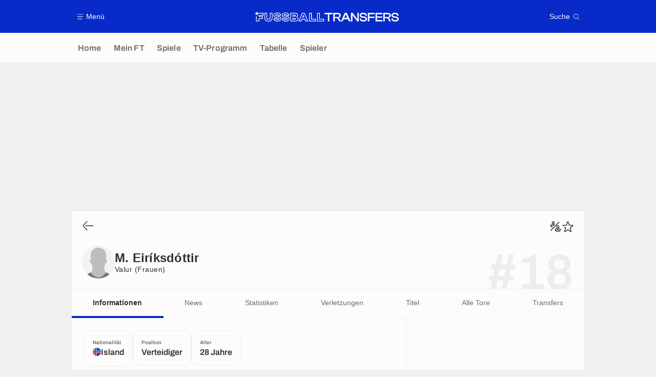

--- FILE ---
content_type: text/html; charset=UTF-8
request_url: https://www.fussballtransfers.com/spieler/malfridur-anna-eiriksdottir/
body_size: 18435
content:
    <!doctype html>
<html lang="de" class="no-js" >
    <head>
        <meta charset="UTF-8">
        <meta name="viewport" content="width=device-width,initial-scale=1,maximum-scale=1,user-scalable=no">

                                        <link rel="preconnect" href="https://securepubads.g.doubleclick.net">
            <link rel="dns-prefetch" href="https://securepubads.g.doubleclick.net">
            <link rel="preconnect" href="https://c.amazon-adsystem.com">
            <link rel="dns-prefetch" href="https://c.amazon-adsystem.com">
            <link rel="preconnect" href="https://ib.adnxs.com">
            <link rel="dns-prefetch" href="https://ib.adnxs.com">
                                                <link rel="preconnect" href="https://sdk.privacy-center.org">
                    <link rel="dns-prefetch" href="https://sdk.privacy-center.org">
                                            <link rel="preconnect" href="https://logs1409.xiti.com">
        <link rel="dns-prefetch" href="https://logs1409.xiti.com">

                            
                                <script>document.documentElement.classList.remove("no-js");</script>
        
                    <style>body{background:#fff;-webkit-animation:-start 6s steps(1,end) 0s 1 normal both;-moz-animation:-start 6s steps(1,end) 0s 1 normal both;-ms-animation:-start 6s steps(1,end) 0s 1 normal both;animation:-start 6s steps(1,end) 0s 1 normal both}@-webkit-keyframes -start{from{visibility:hidden}to{visibility:visible}}@-moz-keyframes -start{from{visibility:hidden}to{visibility:visible}}@-ms-keyframes -start{from{visibility:hidden}to{visibility:visible}}@-o-keyframes -start{from{visibility:hidden}to{visibility:visible}}@keyframes -start{from{visibility:hidden}to{visibility:visible}}</style>
            <noscript><style>body{-webkit-animation:none;-moz-animation:none;-ms-animation:none;animation:none}</style></noscript>
                        










<style>
:root, body .forceLightmode {
    --grey1000: #303030;
    --grey1000rgb: 48,48,48;
    --grey900: #474747;
    --grey800: #6B6B6B;
    --grey400: #E1E1E0;
    --grey300: #EEECEC;
    --grey200: #F0F0EF;
    --grey100: #F2F2F2;
    --grey0: #FEFCFB;
    --grey0rgb: 254,252,251;
    --primary: #072AC8;
    --primaryRGB: 7,42,200;
    --onPrimary: #FEFCFB;
    --onPrimaryRGB: 254,252,251;

    --secondary: #CA0709;
    --secondaryRGB: 202,7,9;
    --onSecondary: #FEFCFB;
    --onSecondaryRGB: 254,252,251;

    --yellow-card: #FFC107;
    --red-card: #D32F2F;

    --success: #7CB342;
    --warning: #FDB935;
    --danger: #E53935;

    --live: #CA0709;
    --liveRGB: 202,7,9;
    --onLive: #FEFCFB;

    --betclic: #E20014;
    --parionssport: #00265A;
    --pmu: #007831;
    --unibet: #3AAA35;
    --winamax: #B5121B;
    --zebet: #CF0C1C;
}

body.darkmode, body .forceDarkmode {
            --grey1000: #FEFCFB;
            --grey1000rgb: 254,252,251;
            --grey900: #B8B8B8;
            --grey800: #98989F;
            --grey400: #0D0D0D;
            --grey300: #242424;
            --grey200: #000000;
            --grey100: #2C2C2E;
            --grey0: #171717;
            --grey0rgb: 23,23,23;
    
    --primary: #2972FA;
    --primaryRGB: 41,114,250;
    --onPrimary: #171717;
    --onPrimaryRGB: 23,23,23;

    --secondary: #EF3120;
    --secondaryRGB: 239,49,32;
    --onSecondary: #FEFCFB;
    --onSecondaryRGB: 254,252,251;

    --yellow-card: #FFC107;
    --red-card: #D32F2F;

    --success: #3BC14F;
    --warning: #FCB045;
    --danger: #FC5545;

    --live: #EF3120;
    --liveRGB: 239,49,32;
    --onLive: #FEFCFB;

    --betclicDark: #FF707D;
    --parionssportDark: #063574;
    --pmuDark: #00B84B;
    --unibetDark: #77D373;
    --winamaxDark: #F27D84;
    --zebetDark: #F77882;
}
</style>

            <link rel="stylesheet" href="https://www.fussballtransfers.com/build/css/common.2f823942.css">
                    
                    <title>Málfríður Anna Eiríksdóttir (Valur ): Alter, Position, Größe, Gewicht</title>
<meta name="description" content="Alles über Málfríður Anna Eiríksdóttir: Transfers, Gehalt, Erfolge, Statistiken im Klub und im Nationalteam."/>


<meta property="og:site_name" content="Fussball Transfers"/>
<meta property="og:url" content="https://www.fussballtransfers.com/spieler/malfridur-anna-eiriksdottir/"/>
<meta property="og:type" content="website"/>
<meta property="og:title" content="Málfríður Anna Eiríksdóttir (Valur ): Alter, Position, Größe, Gewicht"/>
<meta property="og:description" content="Alles über Málfríður Anna Eiríksdóttir: Transfers, Gehalt, Erfolge, Statistiken im Klub und im Nationalteam."/>
<meta property="og:image" content="https://www.fussballtransfers.com/build/images/cover-de.1262bb0a.jpg"/>
    <meta property="og:image:width" content="1200"/>
    <meta property="og:image:height" content="675"/>

<meta name="twitter:site" content="@FT_Redaktion"/>
<meta name="twitter:card" content="summary_large_image"/>
<meta name="twitter:title" content="Málfríður Anna Eiríksdóttir (Valur ): Alter, Position, Größe, Gewicht"/>
<meta name="twitter:description" content="Alles über Málfríður Anna Eiríksdóttir: Transfers, Gehalt, Erfolge, Statistiken im Klub und im Nationalteam."/>
<meta name="twitter:image" content="https://www.fussballtransfers.com/build/images/cover-de.1262bb0a.jpg"/>
<meta name="twitter:url" content="https://www.fussballtransfers.com/spieler/malfridur-anna-eiriksdottir/"/>
<meta name="twitter:app:name:iphone" content="FussballTransfers.com"/>
<meta name="twitter:app:id:iphone" content="587802106"/>
<meta name="twitter:app:name:ipad" content="FussballTransfers.com"/>
<meta name="twitter:app:id:ipad" content="587802106"/>
<meta name="twitter:app:name:googleplay" content="FussballTransfers.com"/>
<meta name="twitter:app:id:googleplay" content="net.fussballtransfers.mobile"/>
<meta name="twitter:widgets:theme" content=""/>
    <meta name="twitter:creator" content=""/>

<meta property="fb:app_id" content="189786361071302"/>

    <link rel="canonical" href="https://www.fussballtransfers.com/spieler/malfridur-anna-eiriksdottir/"/>







<meta name="robots" content="max-image-preview:large">

<meta name="apple-mobile-web-app-title" content="FussballTransfers.com">
<meta name="apple-itunes-app" content="app-id=587802106">
<meta name="application-name" content="FussballTransfers.com">

    <meta name="theme-color" content="#f3f3f2">

<meta name="msapplication-TileColor" content="#072AC8">
<meta name="msapplication-TileImage" content="https://www.fussballtransfers.com/build/favicons/mstile-150x150.png">
<meta name="msapplication-config" content="https://www.fussballtransfers.com/browserconfig.xml">

        
        <link rel="manifest" href="https://www.fussballtransfers.com/manifest.json">
        <link rel="apple-touch-icon" href="https://www.fussballtransfers.com/build/favicons/apple-touch-icon.003c90f9.png">
<link rel="icon" type="image/png" sizes="16x16" href="https://www.fussballtransfers.com/build/favicons/favicon-16x16.92bf6a1d.png">
<link rel="icon" type="image/png" id="favicon32" sizes="32x32" href="https://www.fussballtransfers.com/build/favicons/favicon-32x32.45ab321b.png" data-src-alert="https://www.fussballtransfers.com/build/favicons/favicon-32x32-alert.4f670079.png" data-src="https://www.fussballtransfers.com/build/favicons/favicon-32x32.45ab321b.png">
<link rel="icon" type="image/png" sizes="192x192" href="https://www.fussballtransfers.com/build/favicons/android-chrome-192x192.88189be8.png"  />
<link rel="icon" type="image/png" sizes="512x512" href="https://www.fussballtransfers.com/build/favicons/android-chrome-512x512.b8dfbce8.png"  />
<link rel="mask-icon" href="https://www.fussballtransfers.com/build/favicons/safari-pinned-tab.430333f4.svg" color="#072ac8">


                    <script type="application/ld+json">
                [{"@context":"https:\/\/schema.org","@type":"BreadcrumbList","itemListElement":[{"@type":"ListItem","name":"Home","position":1,"item":"https:\/\/www.fussballtransfers.com\/"},{"@type":"ListItem","name":"Spieler","position":2,"item":"https:\/\/www.fussballtransfers.com\/spieler\/"},{"@type":"ListItem","name":"M\u00e1lfr\u00ed\u00f0ur Anna Eir\u00edksd\u00f3ttir","position":3}]},{"@context":"https:\/\/schema.org","@type":"Person","name":"M\u00e1lfr\u00ed\u00f0ur Anna Eir\u00edksd\u00f3ttir","mainEntityOfPage":"https:\/\/www.fussballtransfers.com\/spieler\/malfridur-anna-eiriksdottir\/","givenName":"M\u00e1lfr\u00ed\u00f0ur Anna","familyName":"Eir\u00edksd\u00f3ttir","birthDate":"1997-09-27T00:00:00+00:00","nationality":{"@type":"Country","name":"Island"},"affiliation":[{"@type":"SportsTeam","name":"Valur","mainEntityOfPage":"https:\/\/www.fussballtransfers.com\/verein\/valur-reykjavik-1\/"}]},{"@context":"https:\/\/schema.org","@type":"FAQPage","mainEntity":[{"@type":"Question","name":"Woher kommt M\u00e1lfr\u00ed\u00f0ur Anna Eir\u00edksd\u00f3ttir?","acceptedAnswer":{"@type":"Answer","text":"<p>Der Geburtsort von M\u00e1lfr\u00ed\u00f0ur Anna Eir\u00edksd\u00f3ttir ist Island. Nationalit\u00e4t(en): Island.<\/p>"}},{"@type":"Question","name":"Wie alt ist M\u00e1lfr\u00ed\u00f0ur Anna Eir\u00edksd\u00f3ttir?","acceptedAnswer":{"@type":"Answer","text":"<p>M\u00e1lfr\u00ed\u00f0ur Anna Eir\u00edksd\u00f3ttir ist 28 Jahre alt. Sein Geburtsdatum ist der 27\/09\/1997.<\/p>"}},{"@type":"Question","name":"Auf welcher Position spielt M\u00e1lfr\u00ed\u00f0ur Anna Eir\u00edksd\u00f3ttir?","acceptedAnswer":{"@type":"Answer","text":"<p>M\u00e1lfr\u00ed\u00f0ur Anna Eir\u00edksd\u00f3ttir ist Verteidiger.<\/p>"}},{"@type":"Question","name":"F\u00fcr welchen Klub spielt M\u00e1lfr\u00ed\u00f0ur Anna Eir\u00edksd\u00f3ttir?","acceptedAnswer":{"@type":"Answer","text":"<p>Der Klub von M\u00e1lfr\u00ed\u00f0ur Anna Eir\u00edksd\u00f3ttir: Valur (Island).<\/p>"}}]}]
            </script>
                    </head>

    <body class="page page--player_show pagePerson  "  data-id="8862902367549140433" data-page="player_show"  data-website="FussballTransfers.com" data-privacyPolicyURL="https://www.fussballtransfers.com/kontakt-impressum-rss-feed" data-disqus=fussballtransfers-1 >
                                        <div class="reg-ovr">
                <div id="/45503615/mweb_fussballtransfers/overlay_data"
             class="gtag gtag--m gtag--ovr "
             data-sizes='[[300, 50], [320, 50], [300, 100], [320, 100], &quot;fluid&quot;]'
             data-context="mweb"
             data-code="overlay_data"
             data-path="/45503615/mweb_fussballtransfers/overlay_data"
             data-appnexus-id="18996899"
             data-teads-id="130816"
             data-pubmatic-id=""
             data-rubicon-id="792834"
             data-ix-id="559256"
                             data-equativ-id="91512"
             data-mediasquare-id="fussballtransfers.com_overlay-data_atf_banner_mobile"
             data-nexx360-id="scbz3sb4"
             data-seedtag-id="34290228"
             data-taboola-id="MWeb_FussballTransfers/Overlay_DATA"
             data-smilewanted-id="adversport.com_hb_3"
             data-optidigital-id="Overlay_DATA"
             data-ttd-id="MWeb_FussballTransfers/Overlay_DATA"
                
        ></div>
    
    <a class="reg-ovr_close hidden">&times;</a>
</div>


                                                
                            <div class="main">
                                            <header class="logoHeader">
    <div class="logoHeader__container">
        
<a  class="button button--alternate button--medium   "   role=button data-menumodal=open aria-label=Menü>
    <span class="button__iconWrapper">
            
<svg xmlns="http://www.w3.org/2000/svg" width="13" height="13" fill="currentColor" viewBox="0 0 24 24">
    <path d="M2.25 4.5h19.5c.413 0 .75-.338.75-.75a.752.752 0 0 0-.75-.75H2.25a.752.752 0 0 0-.75.75c0 .412.337.75.75.75ZM21.75 11.25H2.25a.752.752 0 0 0-.75.75c0 .412.337.75.75.75h19.5c.413 0 .75-.338.75-.75a.752.752 0 0 0-.75-.75ZM18.75 19.5H2.25a.752.752 0 0 0-.75.75c0 .413.337.75.75.75h16.5c.413 0 .75-.337.75-.75a.752.752 0 0 0-.75-.75Z"/>
</svg>


        </span><span class="button__textWrapper">Menü</span>
</a>


                    <a href="https://www.fussballtransfers.com/" class="logoHeader__logo" aria-label="Fussball Transfers: Aktuelle News und Gerüchte vom Transfermarkt">
                
<svg xmlns="http://www.w3.org/2000/svg" fill="none" viewBox="0 0 564 40" width="282" height="20">
  <path fill="currentColor" fill-rule="evenodd" d="m6.47 6.13 2-6.13 1.96 6.13h23.82v10.9H18.47v2.13h13.7v10.35H18.09V39.6H5.23l.03-18.68 2.51-1.84-.02 18.06h7.91V27.02h14l-.04-5.37H15.66v-7.08h15.99V8.6H13.53l-1.85 1.33 2 6.13-5.21-3.79-5.23 3.79 2-6.13L0 6.16h5.8v-.03h.67Zm118.88 12.3c3.38.62 5.9 1.71 7.71 3.4a8.89 8.89 0 0 1 2.92 7.01c0 5.1-3.81 11.02-14.6 11.02-3.72 0-7.28-.78-10-2.2-3.32-1.74-5.17-4.3-5.17-7.23v-2.6h10.2v1.13c0 .38.24.72.61.84.99.32 2.52.6 4.4.6 2.8 0 3.98-.31 4.5-.6.2-.12.3-.18.3-.7s-.1-.6-.18-.66c-.29-.2-.98-.52-2.77-.87l-6.97-1.15h-.06c-3.06-.55-5.43-1.54-7.16-3.04a9.27 9.27 0 0 1-3.21-7.31c0-5.06 3.9-10.95 14.91-10.95 8.1 0 14.22 4.1 14.22 9.53v2.6h-10.14v-1.33c0-.4-.24-.75-.61-.86a13.4 13.4 0 0 0-3.87-.52c-2.78 0-3.9.4-4.34.63-.26.12-.35.18-.35.61 0 .47.08.54.14.6.38.3 1.25.59 2.6.87l6.92 1.19Zm-16.53 12c0 4.02 5.9 6.82 12.6 6.82 8.46 0 12.02-4.04 12.02-8.35 0-4.22-2.83-6.82-8.55-7.86l-6.97-1.21c-3.38-.73-4.83-1.54-4.83-4.02 0-2.6 2.05-3.87 7.26-3.87 3.78 0 7.1 1.1 7.1 2.68h4.98c0-3.87-5.09-6.93-11.62-6.93-8.9 0-12.31 4.19-12.31 8.35 0 4.71 3.4 6.94 8.23 7.8l7 1.16c3.64.66 5.08 1.62 5.08 4.1 0 2.7-1.93 3.9-7.4 3.9-3.9 0-7.6-1.15-7.6-2.57h-5Zm319.62-9.68-7.92-1.36c-4.1-.9-5.29-1.85-5.29-4.3 0-1.91.9-4.1 8-4.1 6.3 0 8.88 1.64 8.88 5.72v.92h5.78v-.58c0-7.2-5.29-11.47-14.16-11.47-10.55 0-14.3 5.06-14.3 9.82 0 4.95 3.23 8.04 9.62 9.2l7.97 1.32c4.22.81 5.55 1.88 5.55 4.43 0 2.48-1.38 4.16-8.15 4.16-6.59 0-9.16-1.56-9.16-5.58v-1.07h-5.84v.58c0 7.28 5.46 11.47 15 11.47 10.3 0 13.96-5.08 13.96-9.85.03-5-3.32-8.1-9.94-9.3Zm-143.1-9.4h-12.82v-5.3h31.44v5.32h-12.83v28h-5.78v-28ZM61.65 6.14h-2.6v17.45c0 4.8-1.1 6.04-5.34 6.04-4.25 0-5.35-1.24-5.35-6.04V6.13H37.9v19.13c0 4.5 1.47 8.27 4.28 10.87C44.9 38.67 48.9 40 53.67 40c4.8 0 8.79-1.33 11.56-3.87 2.8-2.58 4.28-6.33 4.28-10.87V6.13h-7.86Zm5.3 19.13c0 7.69-4.8 12.14-13.24 12.14-8.41 0-13.18-4.48-13.18-12.14V8.73h5.26v14.85c0 5.7 1.76 8.65 7.95 8.65 6.18 0 7.95-2.95 7.95-8.65V8.73h5.29v16.53h-.03Zm89.42.6h-9.57v6.91h9.45c2.66 0 4.22-1.1 4.22-3.46-.03-2.37-1.3-3.44-4.1-3.44Zm1.62 4.28c-.09.1-.52.32-1.74.32h-7.17v-2.31h7.29c1.12 0 1.5.22 1.6.28h.02c.11.1.17.44.17.85.03.29 0 .72-.17.86Zm10.86-14.62a8.3 8.3 0 0 1-2.66 6.39c2.38 1.62 3.68 4.16 3.68 7.37 0 6.3-4.4 10.23-11.48 10.23h-18.93V6.16h18.33c6.82 0 11.06 3.58 11.06 9.36Zm-27.08 21.65h16.62c5.9 0 9.2-3 9.16-7.92 0-3.79-2.37-6.45-7.25-7v-.28c4.36-.52 6.24-3.07 6.24-6.45 0-4.54-3.3-7.08-8.75-7.08h-16.02v28.73Zm18.73-20.12c-.03-2.34-1.3-3.47-4.1-3.47h-9.57v6.91h9.45c2.63 0 4.25-1.07 4.22-3.44Zm-11.4-1.16h7.26c1.12 0 1.5.22 1.6.27l.02.01c.11.1.17.44.17.84 0 .26-.03.7-.2.81-.09.09-.52.32-1.74.32h-7.16V15.9h.05Zm45.5-9.77.69 1.53 12.6 28.26 1.62 3.68h-11.59l-.7-1.57-2.54-5.78h-9.97l-2.54 5.78-.7 1.57h-11.5l1.62-3.68 12.57-28.26.7-1.53h9.74Zm1.76 23.52 3.23 7.34h5.9L192.95 8.73h-6.39l-12.57 28.26h5.78l3.23-7.34h13.36ZM189.5 13.7l-4.71 10.84h9.74l-4.71-10.84h-.32Zm-1.53 9.19 1.73-3.96 1.73 3.96h-3.46Zm34.8-14.16V29.3h16.59v10.28h-27.08V6.14h10.5v2.6Zm-7.9 28.26h21.88v-5.11h-16.59V8.73h-5.29v28.26Zm39.02-7.71V6.13H243.4v33.46h27.11V29.32H253.9v-.03Zm14.02 7.71h-21.88V8.73h5.29v23.15h16.59v5.11Zm91.24-30.95h-7.77l-14.74 33.12-5.58-9.7c-1.16-2.06-2.31-3.45-4.48-4.17 5.95-.55 9.34-3.9 9.34-9.34 0-6.21-4.6-9.91-12.26-9.91h-17.23v33.32h5.84V26.65h5.7c4.1 0 5.46 1.12 6.82 3.52l5.2 9.05.09.14h12.98l3.76-8.5h16.88l3.76 8.5h6.56L359.28 6.21l-.12-.17Zm-35.52 15.98h-11.36V11.36h11.36c4.42 0 6.3 1.59 6.3 5.35-.03 3.78-1.85 5.31-6.3 5.31Zm25.52 3.53 4.25-9.57 1.82-4.48 1.85 4.48 4.25 9.57h-12.17Zm51.42 5.7-.23-5.56V6.04h5.8v33.32h-6.06l-14.8-19.22-3.96-5.57.2 5.29v19.5h-5.84V6.04h6.07l14.71 19.28 4.1 5.92Zm46.82 8.11h-5.81V6.04h26.53v5.32H447.4v9.6h19.97v5.25H447.4v13.15Zm24.05 0h26.67v-5.31h-20.87v-8.82h20.12v-5.26h-20.12v-8.61h20.87V6.04h-26.68v33.32Zm59.68-23.4c0 5.43-3.38 8.78-9.34 9.33 2.17.75 3.3 2.1 4.51 4.16l5.7 9.91h-6.71l-.09-.14-5.2-9.05c-1.36-2.4-2.72-3.52-6.82-3.52h-5.7v12.71h-5.83V6.04h17.22c7.66 0 12.26 3.7 12.26 9.91Zm-23.67 6.06h11.36c4.45 0 6.3-1.53 6.3-5.31 0-3.76-1.88-5.35-6.3-5.35h-11.36v10.66Zm44.85-1.27-7.92-1.36c-4.1-.9-5.29-1.85-5.29-4.3 0-1.91.9-4.1 8.01-4.1 6.3 0 8.87 1.64 8.87 5.72v.92h5.78v-.58c0-7.2-5.29-11.47-14.16-11.47-10.55 0-14.3 5.06-14.3 9.82 0 4.95 3.23 8.04 9.62 9.2l7.98 1.32c4.22.81 5.55 1.88 5.55 4.43 0 2.48-1.4 4.16-8.16 4.16-6.58 0-9.16-1.56-9.16-5.58v-1.07h-5.84v.58c0 7.28 5.47 11.47 15 11.47 10.3 0 13.96-5.08 13.96-9.85.03-5-3.32-8.1-9.94-9.3Zm-451.73 1.07c-1.82-1.68-4.34-2.77-7.72-3.38l-6.9-1.19c-1.36-.28-2.23-.57-2.6-.86l-.02-.01c-.05-.06-.13-.13-.13-.6 0-.43.09-.5.35-.6.43-.24 1.56-.64 4.33-.64 1.7 0 3.04.26 3.87.52.38.11.61.46.61.86v1.33h10.14v-2.6c0-5.43-6.12-9.53-14.21-9.53-11.02 0-14.92 5.9-14.92 10.95 0 2.98 1.1 5.52 3.21 7.31 1.73 1.5 4.1 2.49 7.17 3.04h.06l6.96 1.15c1.8.35 2.49.67 2.78.87.08.06.17.14.17.66s-.09.58-.29.7c-.52.29-1.7.6-4.5.6-1.89 0-3.42-.28-4.4-.6a.87.87 0 0 1-.6-.84v-1.13H73.72v2.6c0 2.92 1.85 5.5 5.17 7.23a22.08 22.08 0 0 0 10 2.2c10.78 0 14.6-5.93 14.6-11.02a8.98 8.98 0 0 0-2.92-7.02ZM88.93 37.25c-6.7 0-12.6-2.8-12.6-6.82h5c0 1.42 3.7 2.58 7.6 2.58 5.46 0 7.4-1.22 7.4-3.9 0-2.5-1.45-3.45-5.09-4.11l-7-1.16c-4.82-.86-8.23-3.09-8.23-7.8 0-4.16 3.41-8.35 12.31-8.35 6.54 0 11.62 3.06 11.62 6.93H95c0-1.59-3.32-2.68-7.1-2.68-5.21 0-7.26 1.27-7.26 3.87 0 2.48 1.44 3.3 4.82 4.02l6.97 1.21c5.72 1.04 8.55 3.64 8.55 7.86-.06 4.3-3.58 8.35-12.05 8.35Z" clip-rule="evenodd"/>
</svg>


            </a>
        
         
<a  class="button button--alternate button--medium   "   role=button data-searchmodal=open aria-label=Suche>
    <span class="button__textWrapper">Suche</span><span class="button__iconWrapper">
            
<svg xmlns="http://www.w3.org/2000/svg" width="13" height="13" fill="currentColor" viewBox="0 0 24 24">
    <path d="M22.282 21.218 16.8 15.735a.747.747 0 0 0-1.058 0c-2.91 2.902-7.642 2.902-10.552 0A7.421 7.421 0 0 1 3 10.455c0-1.988.78-3.862 2.19-5.265A7.386 7.386 0 0 1 10.455 3c1.995 0 3.87.78 5.28 2.19a7.411 7.411 0 0 1 1.822 7.552.751.751 0 0 0 .48.945.751.751 0 0 0 .945-.48A8.897 8.897 0 0 0 16.8 4.14a8.901 8.901 0 0 0-6.338-2.625 8.902 8.902 0 0 0-6.33 2.625 8.871 8.871 0 0 0-2.625 6.33c0 2.393.93 4.65 2.625 6.345a9.046 9.046 0 0 0 6.33 2.617 8.964 8.964 0 0 0 5.783-2.114l4.98 4.98c.15.15.337.217.532.217a.747.747 0 0 0 .532-1.275l-.007-.023Z"/>
</svg>


        </span>
</a>

    </div>
</header>

                        <div class="mainNavigation">
    <nav class="mainNavigation__container">
        <ul class="mainNavigation__list">
                            <li class="mainNavigation__item">
                    <a href=/ class="mainNavigationButton   " >
    <span class="mainNavigationButton__iconText">
<svg xmlns="http://www.w3.org/2000/svg" width="24" height="24" fill="currentColor" viewBox="0 0 24 24">
    <path class="svgActive" d="m21.367 8.182-7.5-6.022a2.959 2.959 0 0 0-3.735 0l-7.5 6.022a3.02 3.02 0 0 0-1.132 2.37v9.765c0 1.208.96 2.19 2.145 2.19h3.712c1.186 0 2.145-.982 2.145-2.19v-4.95c0-.382.285-.69.646-.69h3.712c.353 0 .645.308.645.69v4.95c0 1.208.96 2.19 2.145 2.19h3.713c1.184 0 2.145-.982 2.145-2.19v-9.764a3.02 3.02 0 0 0-1.133-2.37h-.008Z"/>
    <path class="svgInactive" d="m21.367 8.182-7.5-6.022a2.948 2.948 0 0 0-3.727 0l-7.5 6.022a3.05 3.05 0 0 0-1.14 2.37v8.198c0 .413.337.75.75.75s.75-.337.75-.75v-8.197c0-.466.21-.916.578-1.2l7.5-6.023a1.468 1.468 0 0 1 1.852 0l7.508 6.022c.36.285.57.728.57 1.2v9.758c0 .383-.293.69-.645.69H16.65c-.352 0-.645-.308-.645-.69v-4.95c0-1.207-.96-2.19-2.137-2.19h-3.72c-1.178 0-2.138.982-2.138 2.19v4.95c0 .383-.292.69-.645.69H3.757a.752.752 0 0 0-.75.75c0 .413.338.75.75.75h3.608c1.185 0 2.145-.983 2.145-2.19v-4.95c0-.383.285-.69.638-.69h3.72c.352 0 .637.307.637.69v4.95c0 1.207.96 2.19 2.145 2.19h3.713c1.184 0 2.145-.983 2.145-2.19v-9.757c0-.923-.428-1.808-1.133-2.37h-.008Z"/>
</svg>

<span class="mainNavigationButton__iconText__shortText">Home</span>
        <span class="mainNavigationButton__iconText__text">Home</span>
    </span></a>

                </li>
                            <li class="mainNavigation__item">
                    <a href=/mein-ft/ class="mainNavigationButton   " >
    <span class="mainNavigationButton__iconText">
<svg xmlns="http://www.w3.org/2000/svg" width="24" height="24" fill="currentColor" viewBox="0 0 24 24">
  <path class="svgActive" d="M22.417 9.457c-.217-.637-.78-1.05-1.44-1.05l-5.767-.03-1.838-5.872a1.433 1.433 0 0 0-1.38-1.012c-.637 0-1.192.404-1.38 1.012L8.76 8.4H3.007c-.66 0-1.222.412-1.44 1.05a1.56 1.56 0 0 0 .533 1.748l4.68 3.547-1.785 5.723c-.203.652.03 1.357.585 1.747a1.476 1.476 0 0 0 1.762-.03l4.613-3.532 4.68 3.532a1.474 1.474 0 0 0 1.762.03c.555-.39.788-1.095.585-1.747l-1.785-5.723 4.68-3.547c.533-.405.75-1.11.533-1.748l.007.008Z"/>
  <path class="svgInactive"  d="M22.418 9.457a1.503 1.503 0 0 0-1.44-1.05l-5.768-.022-1.83-5.88A1.431 1.431 0 0 0 12 1.493c-.637 0-1.185.397-1.38 1.02L8.903 8.024l-.135.383H3.023c-.54 0-1.02.277-1.298.735a1.59 1.59 0 0 0-.045 1.552.747.747 0 0 0 1.013.307A.747.747 0 0 0 3 9.99c-.007-.015 0-.068.023-.082h5.745c.66 0 1.245-.428 1.447-1.073L12 3.12l1.785 5.722a1.526 1.526 0 0 0 1.448 1.073h5.745v.098l-2.633 1.995s-.045.037-.067.06L15.9 13.86s-.075.06-.097.09a.729.729 0 0 0-.188.758l1.943 6.225c.015.06-.015.067-.008.067l-4.68-3.532a1.451 1.451 0 0 0-1.747 0l-4.665 3.54s-.038-.015-.023-.075l1.943-6.226a.81.81 0 0 0-.285-.847l-2.258-1.702a.752.752 0 0 0-1.05.15.752.752 0 0 0 .15 1.05l1.86 1.402-1.785 5.723c-.21.652.03 1.357.585 1.747a1.476 1.476 0 0 0 1.763-.03l4.612-3.532 4.68 3.532a1.474 1.474 0 0 0 1.763.038c.555-.39.787-1.096.585-1.748l-1.785-5.722 2.047-1.546s.053-.037.075-.06l2.558-1.942c.532-.398.75-1.103.532-1.748l-.007-.014Z"/>
</svg>

<span class="mainNavigationButton__iconText__shortText">Mein FT</span>
        <span class="mainNavigationButton__iconText__text">Mein FT</span>
    </span></a>

                </li>
                            <li class="mainNavigation__item">
                    <a href=/spiel/ class="mainNavigationButton   " >
    <span class="mainNavigationButton__iconText">
<svg xmlns="http://www.w3.org/2000/svg" width="24" height="24" fill="currentColor" viewBox="0 0 24 24">
    <path class="svgActive" d="M4.5 15V9h-3v6h3ZM9 12c0 1.395.953 2.573 2.25 2.903V9.098A2.994 2.994 0 0 0 9 12ZM15 12a2.994 2.994 0 0 0-2.25-2.902v5.805A2.994 2.994 0 0 0 15 12ZM19.5 9v6h3V9h-3Z"/>
    <path class="svgActive" d="M1.5 6v1.5h3.75c.412 0 .75.338.75.75v7.5c0 .413-.338.75-.75.75H1.5V18a3 3 0 0 0 3 3h6.75v-4.567A4.492 4.492 0 0 1 7.5 12c0-2.227 1.62-4.08 3.75-4.433V3H4.5a3 3 0 0 0-3 3ZM19.5 3h-6.75v4.567A4.492 4.492 0 0 1 16.5 12c0 2.227-1.62 4.08-3.75 4.433V21h6.75a3 3 0 0 0 3-3v-1.5h-3.75a.752.752 0 0 1-.75-.75v-7.5c0-.412.337-.75.75-.75h3.75V6a3 3 0 0 0-3-3Z"/>
    <path class="svgInactive" d="M19.5 3h-15a3 3 0 0 0-3 3v11.25c0 .413.337.75.75.75s.75-.337.75-.75v-.75h2.25c.412 0 .75-.337.75-.75v-7.5a.752.752 0 0 0-.75-.75H3V6c0-.825.675-1.5 1.5-1.5h6.75v3.067A4.505 4.505 0 0 0 7.5 12a4.505 4.505 0 0 0 3.75 4.433V19.5h-7.5a.752.752 0 0 0-.75.75c0 .413.337.75.75.75H19.5a3 3 0 0 0 3-3V6a3 3 0 0 0-3-3Zm-15 6v6H3V9h1.5Zm8.25.105A3 3 0 0 1 15 12a3 3 0 0 1-2.25 2.895v-5.79ZM9 12a3 3 0 0 1 2.25-2.895v5.79A3 3 0 0 1 9 12Zm10.5 7.5h-6.75v-3.067A4.505 4.505 0 0 0 16.5 12a4.505 4.505 0 0 0-3.75-4.433V4.5h6.75c.825 0 1.5.675 1.5 1.5v1.5h-2.25a.752.752 0 0 0-.75.75v7.5c0 .413.337.75.75.75H21V18c0 .825-.675 1.5-1.5 1.5ZM21 15h-1.5V9H21v6Z"/>
</svg>

<span class="mainNavigationButton__iconText__shortText">Spiele</span>
        <span class="mainNavigationButton__iconText__text">Spiele</span>
    </span></a>

                </li>
                            <li class="mainNavigation__item">
                    <a href=/fussball-tv/ class="mainNavigationButton   " >
    <span class="mainNavigationButton__iconText">
<svg xmlns="http://www.w3.org/2000/svg" width="24" height="24" fill="currentColor" viewBox="0 0 24 24">
    <path class="svgActive" fill-rule="evenodd" clip-rule="evenodd" d="M22.5 15.75V6a3 3 0 0 0-3-3h-15a3 3 0 0 0-3 3v9.75c0 1.335.87 2.468 2.078 2.858l-1.11 1.11a.756.756 0 0 0 0 1.064c.15.143.337.218.532.218a.768.768 0 0 0 .533-.218l2.032-2.032h12.87l2.033 2.032c.15.143.337.218.532.218a.768.768 0 0 0 .532-.218.756.756 0 0 0 0-1.064l-1.11-1.11A3.002 3.002 0 0 0 22.5 15.75Zm-12-7.5H9v6c0 .412-.338.75-.75.75a.752.752 0 0 1-.75-.75v-6H6a.752.752 0 0 1-.75-.75c0-.412.338-.75.75-.75h4.5c.412 0 .75.338.75.75s-.338.75-.75.75Zm5.962 6.24a.747.747 0 0 1-.712.51.936.936 0 0 1-.24-.037.752.752 0 0 1-.473-.48l-2.25-6.743a.758.758 0 0 1 .473-.953.758.758 0 0 1 .953.473l1.537 4.613 1.538-4.613c.134-.39.555-.6.952-.473.39.136.6.556.473.953l-2.25 6.742v.008Z"/>
    <path class="svgInactive" d="M22.5 15.78V5.97A2.977 2.977 0 0 0 19.53 3H4.47A2.977 2.977 0 0 0 1.5 5.97V15c0 .412.337.75.75.75S3 15.412 3 15V5.97c0-.81.66-1.47 1.47-1.47h15.06c.81 0 1.47.66 1.47 1.47v9.81c0 .81-.66 1.47-1.47 1.47H5.25a.747.747 0 0 0-.285.06.753.753 0 0 0-.247.165l-2.25 2.25A.747.747 0 0 0 3 21a.768.768 0 0 0 .533-.218l2.032-2.032h12.877l2.033 2.032c.15.15.337.218.532.218a.747.747 0 0 0 .532-1.275l-1.116-1.117a2.955 2.955 0 0 0 2.085-2.82l-.008-.008Z"/>
    <path class="svgInactive" d="M8.25 15c.412 0 .75-.338.75-.75v-6h1.5c.412 0 .75-.338.75-.75a.752.752 0 0 0-.75-.75H6a.752.752 0 0 0-.75.75c0 .412.338.75.75.75h1.5v6c0 .412.338.75.75.75ZM15.068 14.543l.045.09c.03.052.067.097.105.142.022.022.037.045.06.06.067.052.135.09.21.12l.015.008c.075.022.15.037.232.037a.794.794 0 0 0 .233-.037l.015-.008a.728.728 0 0 0 .21-.12c.022-.023.045-.038.06-.06a.635.635 0 0 0 .105-.143c.015-.03.03-.052.045-.09.007-.022.022-.037.03-.052l2.25-6.75a.761.761 0 0 0-.473-.953.741.741 0 0 0-.945.473l-1.537 4.62-1.538-4.62a.749.749 0 1 0-1.417.48l2.25 6.75.03.053h.015Z"/>
</svg>

<span class="mainNavigationButton__iconText__shortText">TV</span>
        <span class="mainNavigationButton__iconText__text">TV-Programm</span>
    </span></a>

                </li>
                            <li class="mainNavigation__item">
                    <a href=/tabelle/ class="mainNavigationButton   " >
    <span class="mainNavigationButton__iconText">
<svg xmlns="http://www.w3.org/2000/svg" width="24" height="24" fill="currentColor" viewBox="0 0 24 24">
    <path class="svgActive" d="M18.75 11.25h-3V4.5a3 3 0 0 0-3-3h-1.5a3 3 0 0 0-3 3v3.75h-3a3 3 0 0 0-3 3v8.25a3 3 0 0 0 3 3h13.5a3 3 0 0 0 3-3v-5.25a3 3 0 0 0-3-3Zm.57 6.262c-.12.18-.293.316-.518.413-.224.098-.487.15-.787.15-.338 0-.623-.052-.848-.157a1.11 1.11 0 0 1-.517-.435 1.192 1.192 0 0 1-.172-.638v-.098h.81v.113c0 .172.06.315.172.413.12.105.293.15.517.15.226 0 .383-.045.503-.15.12-.098.18-.256.18-.458 0-.158-.03-.277-.098-.36a.43.43 0 0 0-.247-.18.955.955 0 0 0-.33-.06h-.367v-.63h.36c.112 0 .21-.015.3-.06a.53.53 0 0 0 .217-.188.605.605 0 0 0 .082-.322.651.651 0 0 0-.075-.315.446.446 0 0 0-.21-.18.803.803 0 0 0-.307-.06.813.813 0 0 0-.315.06.45.45 0 0 0-.225.18.612.612 0 0 0-.075.3v.09h-.795v-.15c0-.225.053-.42.172-.592.12-.166.285-.3.503-.398a1.94 1.94 0 0 1 .75-.135c.285 0 .532.037.75.128.21.09.375.217.495.39.12.165.18.367.18.6a.953.953 0 0 1-.323.72c-.097.082-.202.15-.33.202v.03c.218.06.398.18.533.345.135.172.21.39.21.66-.008.24-.067.45-.195.622Zm-8.513-12.87c.128-.007.285-.045.458-.09.172-.052.352-.112.525-.187.18-.075.338-.15.473-.24h.374v3.45h.915v.675h-2.737v-.675h.982v-2.43h-.99v-.502ZM7.507 15H4.516v-.217c0-.18.038-.345.098-.488.067-.15.15-.285.262-.412.112-.12.24-.24.375-.353.135-.112.277-.217.42-.322.165-.128.322-.248.465-.368.15-.12.263-.248.36-.39a.8.8 0 0 0 .135-.457.595.595 0 0 0-.06-.24.594.594 0 0 0-.188-.203.672.672 0 0 0-.345-.075c-.15 0-.27.023-.367.075a.455.455 0 0 0-.218.21.633.633 0 0 0-.074.33v.217h-.803s0-.052-.015-.082c0-.037-.007-.082-.007-.135 0-.293.067-.533.202-.72.135-.188.315-.33.548-.42.232-.09.487-.135.78-.135.262 0 .487.037.667.105.173.075.315.172.428.3.104.12.18.247.232.39a1.302 1.302 0 0 1-.038.93c-.067.158-.157.3-.277.435-.112.143-.255.27-.412.398-.158.127-.33.247-.51.375-.09.06-.18.127-.263.187a2.96 2.96 0 0 0-.21.165c-.053.06-.098.113-.135.165h1.942V15Z"/>
    <path class="svgInactive" d="M18.75 11.25h-3V4.5a3 3 0 0 0-3-3h-1.5a3 3 0 0 0-3 3v3.75H4.905a2.66 2.66 0 0 0-2.655 2.655v7.845c0 .413.337.75.75.75s.75-.337.75-.75v-7.845c0-.637.518-1.155 1.155-1.155H8.25V21H6a.752.752 0 0 0-.75.75c0 .413.338.75.75.75h12.75a3 3 0 0 0 3-3v-5.25a3 3 0 0 0-3-3ZM14.25 21h-4.5V4.5c0-.825.675-1.5 1.5-1.5h1.5c.825 0 1.5.675 1.5 1.5V21Zm6-1.5c0 .825-.675 1.5-1.5 1.5h-3v-8.25h3c.825 0 1.5.675 1.5 1.5v5.25Z"/>
    <path class="svgInactive" d="M6.135 12.84c-.15.12-.3.24-.465.367-.142.105-.285.21-.42.323a4.232 4.232 0 0 0-.375.353 1.496 1.496 0 0 0-.262.405 1.19 1.19 0 0 0-.098.495V15H7.5v-.735H5.565a.63.63 0 0 1 .135-.158c.06-.052.128-.112.21-.172.083-.06.173-.12.263-.188.18-.127.352-.247.51-.374.157-.128.3-.255.412-.39.12-.136.21-.286.278-.436.067-.15.105-.33.105-.517 0-.135-.023-.27-.068-.412a1.028 1.028 0 0 0-.232-.398 1.137 1.137 0 0 0-.428-.293 1.708 1.708 0 0 0-.66-.112c-.292 0-.555.045-.78.135-.225.09-.412.232-.547.42-.135.188-.203.428-.203.72v.135a.2.2 0 0 0 .015.082h.803v-.217c0-.135.022-.24.075-.33a.534.534 0 0 1 .217-.21.764.764 0 0 1 .368-.075c.15 0 .262.03.345.082.09.053.15.12.187.203.038.082.06.158.06.24a.818.818 0 0 1-.135.457c-.09.135-.21.27-.36.39v-.007ZM12.638 4.125h-.375c-.143.082-.3.165-.473.24a4.892 4.892 0 0 1-.525.188c-.172.052-.33.082-.457.09v.502h.99v2.43h-.983v.675h2.745v-.675h-.915v-3.45h-.007ZM18.772 15.885v-.022c.128-.053.233-.128.33-.21a.903.903 0 0 0 .323-.713.998.998 0 0 0-.18-.6 1.12 1.12 0 0 0-.495-.39 1.94 1.94 0 0 0-.75-.135c-.285 0-.533.045-.75.143a1.168 1.168 0 0 0-.503.397c-.12.172-.18.367-.18.592v.15h.795v-.09c0-.12.03-.217.075-.3a.465.465 0 0 1 .218-.18.813.813 0 0 1 .315-.06c.12 0 .217.023.307.06.09.038.158.098.21.18a.567.567 0 0 1 .075.308c0 .135-.03.24-.082.322a.48.48 0 0 1-.218.188.651.651 0 0 1-.3.06h-.36v.63h.368c.12 0 .232.015.33.052a.508.508 0 0 1 .247.18c.068.083.098.203.098.36 0 .21-.06.36-.18.466-.12.097-.285.15-.503.15-.217 0-.397-.053-.51-.15a.531.531 0 0 1-.18-.413v-.113h-.81v.105c0 .24.06.45.173.638.112.188.285.33.517.435.225.105.51.157.848.157.307 0 .57-.052.795-.15.225-.097.397-.232.517-.412.12-.172.188-.383.188-.622 0-.27-.068-.488-.21-.66a1.078 1.078 0 0 0-.533-.353h.015Z"/>
</svg>

<span class="mainNavigationButton__iconText__shortText">Tabelle</span>
        <span class="mainNavigationButton__iconText__text">Tabelle</span>
    </span></a>

                </li>
                            <li class="mainNavigation__item">
                    <a href=/spieler/ class="mainNavigationButton   " >
    <span class="mainNavigationButton__iconText"><span class="mainNavigationButton__iconText__shortText">Spieler</span>
        <span class="mainNavigationButton__iconText__text">Spieler</span>
    </span></a>

                </li>
                    </ul>
    </nav>
</div>

                    
                                                        <div id="/45503615/desk_fussballtransfers/header_data"
             class="gtag gtag--d  gtag--header"
             data-sizes='[[970, 250], [728, 90], [970, 90], [1000, 250]]'
             data-context="desk"
             data-code="header_data"
             data-path="/45503615/desk_fussballtransfers/header_data"
             data-appnexus-id="18996871"
             data-teads-id="130816"
             data-pubmatic-id="3178884"
             data-rubicon-id="792774"
             data-ix-id="559211"
                             data-equativ-id="91491"
             data-mediasquare-id="fussballtransfers.com_header_atf_mban_desktop"
             data-nexx360-id="y2tcqeaw"
             data-seedtag-id="34290232"
             data-taboola-id="Desk_FussballTransfers/Header_DATA"
             data-smilewanted-id="adversport.com_hb_2"
             data-optidigital-id=""
             data-ttd-id="Desk_FussballTransfers/Header_DATA"
                
        ></div>
    
                    
                            <div class="group group--1 ">
                                    <div class="group__main ">
                        <div class="dataTopBar">
    <div class="dataTopBar__actionBack">
        <button class="dataTopBar__back" aria-label="zurück" data-navigationBack>
            
<svg xmlns="http://www.w3.org/2000/svg" width="24" height="24" fill="currentColor" viewBox="0 0 24 24">
    <path d="M21.75 11.25h-15A.752.752 0 0 0 6 12c0 .412.338.75.75.75h15c.413 0 .75-.338.75-.75a.752.752 0 0 0-.75-.75Z" />
    <path d="M3.217 12.533A.742.742 0 0 1 3 12c0-.203.075-.39.217-.533l7.193-7.185a.747.747 0 1 0-1.058-1.057L2.16 10.41A2.23 2.23 0 0 0 1.5 12c0 .6.232 1.162.66 1.59l7.192 7.192c.15.15.338.218.533.218a.747.747 0 0 0 .533-1.275l-7.193-7.193h-.008Z" />
</svg>


        </button>
    </div>

    <div class="dataTopBar__pageDataHeaderIdentity">
        <div class="pageDataHeaderIdentity ">
    <div class="pageDataHeaderIdentity__image pageDataHeaderIdentity__image--person">
            <img
                    src="data:image/svg+xml,%3Csvg%20xmlns='http://www.w3.org/2000/svg'%20viewBox='0%200%2022%2022'%3E%3C/svg%3E"
            data-src="https://www.fussballtransfers.com/build/images/placeholder_player.aa33c38f.svg"
            
                                        alt="Málfríður Anna Eiríksdóttir"
                width="22"        height="22"    />

    </div>
    <div class="pageDataHeaderIdentity__labels">
        <div class="pageDataHeaderIdentity__label">M. Eiríksdóttir</div>
                    <div class="pageDataHeaderIdentity__secondaryLabel">
                                    <a href="https://www.fussballtransfers.com/verein/valur-reykjavik-1/">Valur (frauen)</a>
                            </div>
            </div>
</div>

    </div>

    <div class="dataTopBar__actions">
                    <button
                class="dataTopBar__comparator"
                data-modal="modalComparator"
                data-target="#playerComparator"
                data-filter="player"
                data-api="https://www.fussballtransfers.com/comparator/spieler?playersIds%5B0%5D=8862902367549140433"
                aria-label="Statistiken vergleichen"
            >
                
<svg xmlns="http://www.w3.org/2000/svg" width="24" height="24" fill="currentColor" viewBox="0 0 24 24">
    <path d="M13.598 12.098a2.846 2.846 0 0 0 2.842 2.842 2.846 2.846 0 0 0 2.843-2.842 2.846 2.846 0 0 0-2.843-2.843 2.846 2.846 0 0 0-2.842 2.842Zm4.185 0c0 .742-.6 1.342-1.343 1.342a1.341 1.341 0 1 1 0-2.685c.743 0 1.343.6 1.343 1.342Z"/>
    <path d="M22.253 17.003c-1.388-1.26-2.393-1.92-3.248-2.123a.754.754 0 0 0-.637.143 3.23 3.23 0 0 1-.976.524 3.15 3.15 0 0 1-1.897 0c-.36-.12-.69-.3-.982-.524a.748.748 0 0 0-.638-.143c-.855.202-1.86.855-3.248 2.123a.755.755 0 0 0-.165.892l1.066 2.13a.746.746 0 0 0 .93.367l.577-.217v1.575c0 .413.338.75.75.75s.75-.337.75-.75v-2.655a.754.754 0 0 0-1.012-.705l-.953.352-.51-1.012c.502-.435 1.245-1.027 1.867-1.29.338.225.713.397 1.11.532.218.068.435.12.66.158v4.62c0 .413.338.75.75.75.413 0 .75-.337.75-.75v-4.62c.226-.037.45-.09.668-.157.39-.128.758-.308 1.103-.533.622.262 1.364.862 1.867 1.29l-.51 1.012-.953-.352a.754.754 0 0 0-1.012.705v2.655c0 .413.338.75.75.75.413 0 .75-.337.75-.75v-1.575l.578.217a.743.743 0 0 0 .93-.367l1.065-2.13a.755.755 0 0 0-.166-.892h-.014ZM7.56 7.178a2.846 2.846 0 0 0 2.842-2.843A2.846 2.846 0 0 0 7.56 1.492a2.846 2.846 0 0 0-2.843 2.843A2.846 2.846 0 0 0 7.56 7.178ZM7.56 3c.742 0 1.342.6 1.342 1.343a1.341 1.341 0 1 1-2.685 0C6.217 3.6 6.817 3 7.56 3Z"/>
    <path d="m3.57 12.63.585-.218v.593c0 .412.338.75.75.75.413 0 .75-.338.75-.75V11.34a.754.754 0 0 0-1.013-.705l-.96.353-.51-1.013c.503-.435 1.246-1.027 1.86-1.29a4.565 4.565 0 0 0 1.77.682v.983c0 .412.338.75.75.75.413 0 .75-.338.75-.75v-.982a4.475 4.475 0 0 0 1.86-.75.75.75 0 0 0 .188-1.41 1.222 1.222 0 0 0-.232-.083.764.764 0 0 0-.645.143 2.976 2.976 0 0 1-.975.517 3.016 3.016 0 0 1-1.89 0c-.36-.12-.69-.293-.983-.518a.754.754 0 0 0-.637-.142c-.848.202-1.853.855-3.248 2.115a.744.744 0 0 0-.165.893l1.065 2.13c.173.345.57.502.93.367ZM19.373 2.67a.747.747 0 0 0-1.058 0L2.003 18.967a.747.747 0 0 0 .532 1.276.768.768 0 0 0 .533-.218L19.373 3.728a.747.747 0 0 0 0-1.058Z"/>
</svg>


            </button>
                            <button class="dataTopBar__favoriteButton" aria-label="⭐️" data-favorite="0" data-id="8862902367549140433" data-type="persons">
                
<svg xmlns="http://www.w3.org/2000/svg" width="24" height="24" fill="currentColor" viewBox="0 0 24 24">
  <path class="svgActive" d="M22.417 9.457c-.217-.637-.78-1.05-1.44-1.05l-5.767-.03-1.838-5.872a1.433 1.433 0 0 0-1.38-1.012c-.637 0-1.192.404-1.38 1.012L8.76 8.4H3.007c-.66 0-1.222.412-1.44 1.05a1.56 1.56 0 0 0 .533 1.748l4.68 3.547-1.785 5.723c-.203.652.03 1.357.585 1.747a1.476 1.476 0 0 0 1.762-.03l4.613-3.532 4.68 3.532a1.474 1.474 0 0 0 1.762.03c.555-.39.788-1.095.585-1.747l-1.785-5.723 4.68-3.547c.533-.405.75-1.11.533-1.748l.007.008Z"/>
  <path class="svgInactive"  d="M22.418 9.457a1.503 1.503 0 0 0-1.44-1.05l-5.768-.022-1.83-5.88A1.431 1.431 0 0 0 12 1.493c-.637 0-1.185.397-1.38 1.02L8.903 8.024l-.135.383H3.023c-.54 0-1.02.277-1.298.735a1.59 1.59 0 0 0-.045 1.552.747.747 0 0 0 1.013.307A.747.747 0 0 0 3 9.99c-.007-.015 0-.068.023-.082h5.745c.66 0 1.245-.428 1.447-1.073L12 3.12l1.785 5.722a1.526 1.526 0 0 0 1.448 1.073h5.745v.098l-2.633 1.995s-.045.037-.067.06L15.9 13.86s-.075.06-.097.09a.729.729 0 0 0-.188.758l1.943 6.225c.015.06-.015.067-.008.067l-4.68-3.532a1.451 1.451 0 0 0-1.747 0l-4.665 3.54s-.038-.015-.023-.075l1.943-6.226a.81.81 0 0 0-.285-.847l-2.258-1.702a.752.752 0 0 0-1.05.15.752.752 0 0 0 .15 1.05l1.86 1.402-1.785 5.723c-.21.652.03 1.357.585 1.747a1.476 1.476 0 0 0 1.763-.03l4.612-3.532 4.68 3.532a1.474 1.474 0 0 0 1.763.038c.555-.39.787-1.096.585-1.748l-1.785-5.722 2.047-1.546s.053-.037.075-.06l2.558-1.942c.532-.398.75-1.103.532-1.748l-.007-.014Z"/>
</svg>


            </button>
            </div>
</div>

    <div class="dataHeader">
    <div class="dataHeader__pageDataHeaderIdentity">
        <div class="pageDataHeaderIdentity pageDataHeaderIdentity--big">
    <div class="pageDataHeaderIdentity__image pageDataHeaderIdentity__image--person">
            <img
                    src="data:image/svg+xml,%3Csvg%20xmlns='http://www.w3.org/2000/svg'%20viewBox='0%200%2040%2040'%3E%3C/svg%3E"
            data-src="https://www.fussballtransfers.com/build/images/placeholder_player.aa33c38f.svg"
            
                                        alt="Málfríður Anna Eiríksdóttir"
                width="40"        height="40"    />

    </div>
    <h1 class="pageDataHeaderIdentity__labels">
        <div class="pageDataHeaderIdentity__label">M. Eiríksdóttir</div>
                    <div class="pageDataHeaderIdentity__secondaryLabel">
                                    <a href="https://www.fussballtransfers.com/verein/valur-reykjavik-1/">Valur (frauen)</a>
                            </div>
            </h1>
</div>

    </div>
            <div class="dataHeader__watermark">#18</div>
        </div>


                </div>
            
            
                        </div>
    <div class="group group--2 ">
                                    <div class="group__main ">
                        <div class="tabs tabs--menu tabs--scrollable " data-tabs >
    <nav class="tabs__links" data-tabsLinks>
        <ul>
                            <li>
                    <a href="https://www.fussballtransfers.com/spieler/malfridur-anna-eiriksdottir/" class="active "
                       data-tabsLink   >
                                                    Informationen
                        
                                            </a>
                                    </li>
                            <li>
                    <a href="https://www.fussballtransfers.com/spieler/malfridur-anna-eiriksdottir/news" class=" "
                       data-tabsLink  data-api="https://www.fussballtransfers.com/api/3.0/player/malfridur-anna-eiriksdottir/news" >
                                                    News
                        
                                            </a>
                                    </li>
                            <li>
                    <a href="https://www.fussballtransfers.com/spieler/malfridur-anna-eiriksdottir/statistik" class=" "
                       data-tabsLink   >
                                                    Statistiken
                        
                                            </a>
                                    </li>
                            <li>
                    <a href="https://www.fussballtransfers.com/spieler/malfridur-anna-eiriksdottir/verletzungen" class=" "
                       data-tabsLink   >
                                                    Verletzungen
                        
                                            </a>
                                    </li>
                            <li>
                    <a href="https://www.fussballtransfers.com/spieler/malfridur-anna-eiriksdottir/turniertrophaeen" class=" "
                       data-tabsLink   >
                                                    Titel
                        
                                            </a>
                                    </li>
                            <li>
                    <a href="https://www.fussballtransfers.com/spieler/malfridur-anna-eiriksdottir/torstatistik" class=" "
                       data-tabsLink   >
                                                    Alle Tore
                        
                                            </a>
                                    </li>
                            <li>
                    <a href="https://www.fussballtransfers.com/spieler/malfridur-anna-eiriksdottir/transferuebersicht" class=" "
                       data-tabsLink   >
                                                    Transfers
                        
                                            </a>
                                    </li>
                        <span class="tabs__indicator" data-tabsIndicator></span>
        </ul>
    </nav>
    <div class="tabs__subMenuSlot" data-tabsSubMenuSlot></div>
    </div>


                </div>
            
            
                        </div>
    <div class="group group--3 ">
                                    <div class="group__main ">
                        
<div class="blockHorizontal " >
    
    <div class="blockHorizontal__contentsWrapper">

        <div class="blockHorizontal__contents ">
                            <div class="blockHorizontal__content blockHorizontal__content--auto">
                        <div class="cardSlide">
    <span class="cardSlide__title">Nationalität</span>
            <div class="cardSlide__content">
                            <div class="cardSlide__image">
                        <img
                    src="data:image/svg+xml,%3Csvg%20xmlns='http://www.w3.org/2000/svg'%20viewBox='0%200%2016%2016'%3E%3C/svg%3E"
            data-src="https://www.fussballtransfers.com/build/images/flags-v2-png/isl.a93a48d6.png"
            
                                        alt="Island"
                width="16"        height="16"    />

                </div>
                        <span class="cardSlide__defaultText">Island</span>
        </div>
        </div>

                </div>
                            <div class="blockHorizontal__content blockHorizontal__content--auto">
                        <div class="cardSlide">
    <span class="cardSlide__title">Position</span>
            <div class="cardSlide__content">
                        <span class="cardSlide__defaultText">Verteidiger</span>
        </div>
        </div>

                </div>
                            <div class="blockHorizontal__content blockHorizontal__content--auto">
                        <div class="cardSlide">
    <span class="cardSlide__title">Alter</span>
            <div class="cardSlide__content">
                        <span class="cardSlide__defaultText">28 Jahre</span>
        </div>
        </div>

                </div>
                    </div>

        <a role="button" class="blockHorizontal__nav blockHorizontal--navPrev">
            <span class="blockHorizontal__navIconWrapper">
                
<svg xmlns="http://www.w3.org/2000/svg" width="20" height="20" fill="currentColor" viewBox="0 0 24 24">
    <path d="M21.75 11.25h-15A.752.752 0 0 0 6 12c0 .412.338.75.75.75h15c.413 0 .75-.338.75-.75a.752.752 0 0 0-.75-.75Z" />
    <path d="M3.217 12.533A.742.742 0 0 1 3 12c0-.203.075-.39.217-.533l7.193-7.185a.747.747 0 1 0-1.058-1.057L2.16 10.41A2.23 2.23 0 0 0 1.5 12c0 .6.232 1.162.66 1.59l7.192 7.192c.15.15.338.218.533.218a.747.747 0 0 0 .533-1.275l-7.193-7.193h-.008Z" />
</svg>


            </span>
        </a>
        <a role="button" class="blockHorizontal__nav blockHorizontal--navNext active">
            <span class="blockHorizontal__navIconWrapper">
                
<svg xmlns="http://www.w3.org/2000/svg" width="20" height="20" fill="currentColor" viewBox="0 0 24 24">
    <path d="M18 12a.752.752 0 0 0-.75-.75h-15a.752.752 0 0 0-.75.75c0 .412.337.75.75.75h15c.413 0 .75-.338.75-.75Z" />
    <path d="m21.84 10.41-7.192-7.193a.747.747 0 1 0-1.058 1.058l7.192 7.192c.143.143.218.33.218.533s-.075.39-.218.533l-7.192 7.192A.747.747 0 0 0 14.123 21a.768.768 0 0 0 .532-.218l7.193-7.192c.427-.428.66-.99.66-1.59 0-.6-.233-1.162-.66-1.59h-.008Z" />
</svg>


            </span>
        </a>

    </div>
</div>

    
<div class="blockSingle " >
    <div class="blockSingle__container">
                    <div class="blockSingle__title">
                <div class="title">
    <p class="title__left">Die Karriere des Spielers</p></div>

            </div>
        
        <div class="blockSingle__content ">
            <div class="complexTableWrapper">
    <div class="tableScrollIndicator"></div>
    <div class="complexTableScroll">
        <table id="playerStatBySeasonclub"
            class="complexTable "
                    >
                        <thead>
                <tr >
                                            <th class="table__td table__td--statTableTitle text-left min-width-large" >
    
    
            
    
    
    </th>

                                            <th class="table__td table__td--statTablegames_played text-center width-tiny" >
    
            <abbr title="Gespielte Spiele">
    
            
<svg xmlns="http://www.w3.org/2000/svg" width="20" height="20" fill="currentColor" viewBox="0 0 24 24">
    <path class="svgActive" d="M4.5 15V9h-3v6h3ZM9 12c0 1.395.953 2.573 2.25 2.903V9.098A2.994 2.994 0 0 0 9 12ZM15 12a2.994 2.994 0 0 0-2.25-2.902v5.805A2.994 2.994 0 0 0 15 12ZM19.5 9v6h3V9h-3Z"/>
    <path class="svgActive" d="M1.5 6v1.5h3.75c.412 0 .75.338.75.75v7.5c0 .413-.338.75-.75.75H1.5V18a3 3 0 0 0 3 3h6.75v-4.567A4.492 4.492 0 0 1 7.5 12c0-2.227 1.62-4.08 3.75-4.433V3H4.5a3 3 0 0 0-3 3ZM19.5 3h-6.75v4.567A4.492 4.492 0 0 1 16.5 12c0 2.227-1.62 4.08-3.75 4.433V21h6.75a3 3 0 0 0 3-3v-1.5h-3.75a.752.752 0 0 1-.75-.75v-7.5c0-.412.337-.75.75-.75h3.75V6a3 3 0 0 0-3-3Z"/>
    <path class="svgInactive" d="M19.5 3h-15a3 3 0 0 0-3 3v11.25c0 .413.337.75.75.75s.75-.337.75-.75v-.75h2.25c.412 0 .75-.337.75-.75v-7.5a.752.752 0 0 0-.75-.75H3V6c0-.825.675-1.5 1.5-1.5h6.75v3.067A4.505 4.505 0 0 0 7.5 12a4.505 4.505 0 0 0 3.75 4.433V19.5h-7.5a.752.752 0 0 0-.75.75c0 .413.337.75.75.75H19.5a3 3 0 0 0 3-3V6a3 3 0 0 0-3-3Zm-15 6v6H3V9h1.5Zm8.25.105A3 3 0 0 1 15 12a3 3 0 0 1-2.25 2.895v-5.79ZM9 12a3 3 0 0 1 2.25-2.895v5.79A3 3 0 0 1 9 12Zm10.5 7.5h-6.75v-3.067A4.505 4.505 0 0 0 16.5 12a4.505 4.505 0 0 0-3.75-4.433V4.5h6.75c.825 0 1.5.675 1.5 1.5v1.5h-2.25a.752.752 0 0 0-.75.75v7.5c0 .413.337.75.75.75H21V18c0 .825-.675 1.5-1.5 1.5ZM21 15h-1.5V9H21v6Z"/>
</svg>


    
            </abbr>
    
    </th>

                                            <th class="table__td table__td--statTablegoals text-center width-tiny" >
    
            <abbr title="Tore">
    
            
<svg xmlns="http://www.w3.org/2000/svg" width="20" height="20" fill="currentColor" viewBox="0 0 24 24">
    <path d="M12 1.5C6.202 1.5 1.5 6.202 1.5 12c0 5.797 4.702 10.5 10.5 10.5 5.797 0 10.5-4.703 10.5-10.5 0-5.798-4.703-10.5-10.5-10.5ZM12 21a8.961 8.961 0 0 1-4.14-1.012c-.397-.323-.728-.6-.878-.743-.112-.645-.022-1.515.09-2.137.533 0 1.943-.113 3.48-.983.803.645 1.92 1.267 2.745 1.718.158 1.05.383 2.204.443 2.632-.27.18-.563.337-.87.487-.285.03-.577.046-.87.046V21Zm0-18c2.025 0 3.885.683 5.392 1.815v.12c-1.117-.292-2.497.225-3.03.465-1.14-.758-2.362-1.268-3.165-1.56l.053-.802c.248-.023.495-.038.75-.038Zm8.558 6.232a6.63 6.63 0 0 0-.465-.284c-.51-1.943-1.763-3.3-2.25-3.766v-.014a9.026 9.026 0 0 1 2.722 4.064h-.008Zm-9.226 2.28 2.873-1.74 3.592 2.07c.068.87.136 2.273-.134 3.638-1.29 1.223-3.278 1.808-4.058 2.01-.825-.442-2.01-1.117-2.79-1.74l.51-4.238h.008ZM7.05 9.3c-.067-.982-.022-1.98.135-2.985 1.268-1.14 2.963-1.853 3.675-2.115.758.247 2.07.78 3.277 1.582.113 1.448-.045 2.963-.112 3.593l-2.963 1.762c-.734-.292-2.872-1.14-4.012-1.83V9.3Zm-.315-3.053A14.09 14.09 0 0 0 6.6 9.322c-.51.405-1.83 1.65-2.407 3.39a5.548 5.548 0 0 1-1.185-.472c0-.082-.015-.158-.015-.24a8.968 8.968 0 0 1 2.79-6.503c.42.233.75.526.944.75h.008Zm-3.698 6.495c.3.143.728.308 1.23.435.248.646 1.073 2.386 2.385 3.72-.104.6-.21 1.493-.135 2.213-1.942-1.508-3.262-3.78-3.472-6.367h-.007Zm15.09 2.648c.248-1.335.18-2.7.113-3.548 1.073-.847 1.628-1.942 1.83-2.385.203.12.442.293.683.495.157.66.247 1.343.247 2.048a8.913 8.913 0 0 1-1.44 4.86c-.285-.585-1.057-1.207-1.432-1.477v.007Z"/>
</svg>


    
            </abbr>
    
    </th>

                                            <th class="table__td table__td--statTablegoal_assists text-center width-tiny" >
    
            <abbr title="Assists">
    
            
<svg xmlns="http://www.w3.org/2000/svg" width="20" height="20" fill="currentColor" viewBox="0 0 24 24">
    <path d="m20.805 15.765-7.62-7.515c-.06-.06-.135-.113-.202-.165 1.012-1.373 2.167-3.083 2.782-4.785a.748.748 0 0 0-.45-.96.748.748 0 0 0-.96.45c-.697 1.942-2.272 4.013-3.337 5.407l-.825.66s-.053.023-.083.008L7.463 7.65a1.343 1.343 0 0 1-.698-.75l-.757-2.033a.745.745 0 0 0-.675-.487.74.74 0 0 0-.713.435L2.648 9.113l-.735 1.604a2.822 2.822 0 0 0-.083 2.168c.113.3.285.57.48.818l-.255.555a.761.761 0 0 0 .368.997.758.758 0 0 0 .998-.368l.134-.292 1.56.712-.135.293a.761.761 0 0 0 .368.998.758.758 0 0 0 .998-.367l.134-.293L9.015 17.1l-.135.292a.761.761 0 0 0 .368.998.758.758 0 0 0 .998-.367l.134-.293 1.56.712-.135.293a.761.761 0 0 0 .368.998.758.758 0 0 0 .997-.368l.135-.293 1.56.713-.135.293a.761.761 0 0 0 .368.997.758.758 0 0 0 .997-.367l.135-.293 1.275.585c.098.045.195.067.3.098l-.15.322a.761.761 0 0 0 .368.997.758.758 0 0 0 .997-.367l.413-.9c.195-.052.382-.12.562-.21a2.834 2.834 0 0 0 1.485-1.995l.12-.63a2.832 2.832 0 0 0-.795-2.535v-.015Zm-3.75-1.59-.135-.015a1.35 1.35 0 0 1-.735-.315L11.438 9.78l.592-.473s.075-.022.105 0l4.928 4.86-.008.008ZM3.938 13.117a1.343 1.343 0 0 1-.698-.75 1.302 1.302 0 0 1 .038-1.02l.42-.922 4.177 1.912c.398.18.683.548.758.976l.382 2.13L3.93 13.11l.008.008Zm16.185 4.905-.12.63c-.075.405-.33.75-.698.938a1.336 1.336 0 0 1-1.17.03l-4.882-2.235-2.565-1.178-.57-3.157a2.821 2.821 0 0 0-1.605-2.07L4.335 9.068l.908-1.973.127.338a2.8 2.8 0 0 0 1.478 1.59l2.647 1.215c.09.037.18.06.278.082 0 0 .007.015.015.015l5.43 4.65c.442.375.982.607 1.56.668l1.987.194.998.983c.315.315.457.758.375 1.193h-.015Z"/>
</svg>


    
            </abbr>
    
    </th>

                                            <th class="table__td table__td--statTablesubstitute_on text-center width-tiny" >
    
            <abbr title="Einwechslungen">
    
            
<svg xmlns="http://www.w3.org/2000/svg" width="20" height="20" fill="currentColor" viewBox="0 0 24 24" class="svgSuccessColor">
  <path d="M15.18 7.755 4.575 18.36a.747.747 0 0 0 .532 1.275.768.768 0 0 0 .533-.218L16.245 8.813a.747.747 0 1 0-1.058-1.057h-.007Z"/>
  <path d="M17.835 3.915H7.665a.752.752 0 0 0-.75.75c0 .412.338.75.75.75h10.17c.412 0 .75.337.75.75v10.17c0 .412.337.75.75.75.412 0 .75-.338.75-.75V6.165a2.257 2.257 0 0 0-2.25-2.25Z"/>
</svg>


    
            </abbr>
    
    </th>

                                            <th class="table__td table__td--statTablesubstitute_off text-center width-tiny" >
    
            <abbr title="Auswechslungen">
    
            
<svg xmlns="http://www.w3.org/2000/svg" width="20" height="20" class="svgDangerColor" viewBox="0 0 24 24">
    <path d="M19.425 4.575a.747.747 0 0 0-1.058 0L7.762 15.18a.747.747 0 0 0 .533 1.275.768.768 0 0 0 .532-.217L19.432 5.633a.747.747 0 0 0 0-1.058h-.007Z"/>
    <path d="M16.335 18.585H6.165a.752.752 0 0 1-.75-.75V7.665a.752.752 0 0 0-.75-.75.752.752 0 0 0-.75.75v10.17a2.257 2.257 0 0 0 2.25 2.25h10.17c.412 0 .75-.338.75-.75a.752.752 0 0 0-.75-.75Z"/>
</svg>


    
            </abbr>
    
    </th>

                                            <th class="table__td table__td--statTableyellow_cards text-center width-tiny" >
    
            <abbr title="Gelbe Karten">
    
            
<svg xmlns="http://www.w3.org/2000/svg" width="20" height="20" viewBox="0 0 24 24" class="colorYellowCardSvg">
    <path d="M15 1.5H9a3 3 0 0 0-3 3v15a3 3 0 0 0 3 3h6a3 3 0 0 0 3-3v-15a3 3 0 0 0-3-3Z" />
</svg>


    
            </abbr>
    
    </th>

                                            <th class="table__td table__td--statTabletotal_red_cards text-center width-tiny" >
    
            <abbr title="Rote Karten">
    
            
<svg xmlns="http://www.w3.org/2000/svg" width="20" height="20" viewBox="0 0 24 24" class="colorRedCardSvg">
    <path d="M15 1.5H9a3 3 0 0 0-3 3v15a3 3 0 0 0 3 3h6a3 3 0 0 0 3-3v-15a3 3 0 0 0-3-3Z"/>
</svg>


    
            </abbr>
    
    </th>

                                    </tr>
            </thead>
                        <tbody>
                                    <tr
         data-filter="season0"  data-value="0"  data-defaultvalue="0"  data-target="#playerStatBySeasonclub tbody tr[data-season0]:not([data-filter])"         >
            <td
                                                                class="tableCellCollapsable text-left text-bold"        >
                            <span class="tableCellCollapsable__label">
    2020/2021 Valur
</span>
<span class="tableCellCollapsable__icon">
    
<svg xmlns="http://www.w3.org/2000/svg" width="13" height="13" fill="currentColor" viewBox="0 0 24 24">
    <path d="M21.75 14.265a.768.768 0 0 1-.532-.218L12.72 5.55a1.042 1.042 0 0 0-1.447 0l-8.49 8.497a.747.747 0 1 1-1.058-1.057l8.49-8.498c.953-.952 2.618-.952 3.57 0l8.498 8.498a.747.747 0 0 1-.533 1.275Z"/>
</svg>


</span>

                    </td>
            <td
                                                                class="text-center"        >
                            <span>
    2
</span>

                    </td>
            <td
                                                                class="text-center"        >
                            <span>
    0
</span>

                    </td>
            <td
                                                                class="text-center"        >
                            <span>
    0
</span>

                    </td>
            <td
                                                                class="text-center"        >
                            <span>
    0
</span>

                    </td>
            <td
                                                                class="text-center"        >
                            <span>
    0
</span>

                    </td>
            <td
                                                                class="text-center"        >
                            <span>
    0
</span>

                    </td>
            <td
                                                                class="text-center"        >
                            <span>
    0
</span>

                    </td>
    </tr>

                                    <tr
         data-season0="1"         >
            <td
                                                                class="text-left"        >
                            <a href="https://www.fussballtransfers.com/europa/uefa-womens-champions-league/2020-2021/" class="contentLinkCell">
        UEFA Women&#039;s Champions League
</a>

                    </td>
            <td
                                                                class="text-center"        >
                            <span>
    2
</span>

                    </td>
            <td
                                                                class="text-center"        >
                            <span>
    0
</span>

                    </td>
            <td
                                                                class="text-center"        >
                            <span>
    0
</span>

                    </td>
            <td
                                                                class="text-center"        >
                            <span>
    0
</span>

                    </td>
            <td
                                                                class="text-center"        >
                            <span>
    0
</span>

                    </td>
            <td
                                                                class="text-center"        >
                            <span>
    0
</span>

                    </td>
            <td
                                                                class="text-center"        >
                            <span>
    0
</span>

                    </td>
    </tr>

                                    <tr
                >
            <td
                                                                class="text-left text-bold"        >
                            <span>
    Gesamt
</span>

                    </td>
            <td
                                                                class="text-center"        >
                            <span>
    2
</span>

                    </td>
            <td
                                                                class="text-center"        >
                            <span>
    0
</span>

                    </td>
            <td
                                                                class="text-center"        >
                            <span>
    0
</span>

                    </td>
            <td
                                                                class="text-center"        >
                            <span>
    0
</span>

                    </td>
            <td
                                                                class="text-center"        >
                            <span>
    0
</span>

                    </td>
            <td
                                                                class="text-center"        >
                            <span>
    0
</span>

                    </td>
            <td
                                                                class="text-center"        >
                            <span>
    0
</span>

                    </td>
    </tr>

                            </tbody>
        </table>
            </div>
</div>

        </div>
    </div>
</div>

    
<div class="blockSingle " >
    <div class="blockSingle__container">
                    <div class="blockSingle__title">
                <div class="title">
    <p class="title__left">Profil</p></div>

            </div>
        
        <div class="blockSingle__content ">
            <div class="table">
            <div class="table__row">
            <span class="table__label">Alter</span>
            <strong class="table__value">
                                                            28 Jahre (27/09/1997)
                                                </strong>
        </div>
            <div class="table__row">
            <span class="table__label">Nationalität</span>
            <strong class="table__value">
                                                            Island
                                                </strong>
        </div>
            <div class="table__row">
            <span class="table__label">Position</span>
            <strong class="table__value">
                                                            Verteidiger
                                                </strong>
        </div>
        </div>

        </div>
    </div>
</div>

    
<div class="blockSingle " >
    <div class="blockSingle__container">
                    <div class="blockSingle__title">
                <div class="title">
    <p class="title__left">FAQ</p></div>

            </div>
        
        <div class="blockSingle__content blockSingle__content--border">
            <dl class="faq">
            <div class="faq__row">
            <dt class="faq__question">Woher kommt Málfríður Anna Eiríksdóttir?</dt>
            <dd class="faq__answer"><p>Der Geburtsort von Málfríður Anna Eiríksdóttir ist Island. Nationalität(en): Island.</p></dd>
        </div>
            <div class="faq__row">
            <dt class="faq__question">Wie alt ist Málfríður Anna Eiríksdóttir?</dt>
            <dd class="faq__answer"><p>Málfríður Anna Eiríksdóttir ist 28 Jahre alt. Sein Geburtsdatum ist der 27/09/1997.</p></dd>
        </div>
            <div class="faq__row">
            <dt class="faq__question">Auf welcher Position spielt Málfríður Anna Eiríksdóttir?</dt>
            <dd class="faq__answer"><p>Málfríður Anna Eiríksdóttir ist Verteidiger.</p></dd>
        </div>
            <div class="faq__row">
            <dt class="faq__question">Für welchen Klub spielt Málfríður Anna Eiríksdóttir?</dt>
            <dd class="faq__answer"><p>Der Klub von Málfríður Anna Eiríksdóttir: Valur (Island).</p></dd>
        </div>
    </dl>

        </div>
    </div>
</div>


                </div>
            
            
                            <div class="group__side">
                                    <div class="adWrapper adWrapper--d">
            <span>Unter der Anzeige geht&#039;s weiter</span>
            <div id="/45503615/desk_fussballtransfers/atf_data"
             class="gtag gtag--d  "
             data-sizes='[[300, 600], [160, 600], [300, 250]]'
             data-context="desk"
             data-code="atf_data"
             data-path="/45503615/desk_fussballtransfers/atf_data"
             data-appnexus-id="18996872"
             data-teads-id="130816"
             data-pubmatic-id="3178880"
             data-rubicon-id="792778"
             data-ix-id="559214"
                             data-equativ-id="91487"
             data-mediasquare-id="fussballtransfers.com_rg_atf_pave_desktop"
             data-nexx360-id="pbglibrg"
             data-seedtag-id="34290227"
             data-taboola-id="MWeb_FussballTransfers/ATF_DATA"
             data-smilewanted-id="adversport.com_hb_1"
             data-optidigital-id=""
             data-ttd-id="Desk_FussballTransfers/ATF_DATA"
                
        ></div>
            </div>
    


                </div>
                        </div>


                                                                                </div>
            
                            <footer class="footer">
    <div class="footer__mainWrapper">
        <div class="footer__main">
            <div class="footer__top">
                <div class="footer__topLogo">
                    <a href="https://www.fussballtransfers.com/" class="logo" aria-label="Fussball Transfers: Aktuelle News und Gerüchte vom Transfermarkt">
    
<svg xmlns="http://www.w3.org/2000/svg" fill="none" viewBox="0 0 564 40" width="282" height="20">
  <path fill="currentColor" fill-rule="evenodd" d="m6.47 6.13 2-6.13 1.96 6.13h23.82v10.9H18.47v2.13h13.7v10.35H18.09V39.6H5.23l.03-18.68 2.51-1.84-.02 18.06h7.91V27.02h14l-.04-5.37H15.66v-7.08h15.99V8.6H13.53l-1.85 1.33 2 6.13-5.21-3.79-5.23 3.79 2-6.13L0 6.16h5.8v-.03h.67Zm118.88 12.3c3.38.62 5.9 1.71 7.71 3.4a8.89 8.89 0 0 1 2.92 7.01c0 5.1-3.81 11.02-14.6 11.02-3.72 0-7.28-.78-10-2.2-3.32-1.74-5.17-4.3-5.17-7.23v-2.6h10.2v1.13c0 .38.24.72.61.84.99.32 2.52.6 4.4.6 2.8 0 3.98-.31 4.5-.6.2-.12.3-.18.3-.7s-.1-.6-.18-.66c-.29-.2-.98-.52-2.77-.87l-6.97-1.15h-.06c-3.06-.55-5.43-1.54-7.16-3.04a9.27 9.27 0 0 1-3.21-7.31c0-5.06 3.9-10.95 14.91-10.95 8.1 0 14.22 4.1 14.22 9.53v2.6h-10.14v-1.33c0-.4-.24-.75-.61-.86a13.4 13.4 0 0 0-3.87-.52c-2.78 0-3.9.4-4.34.63-.26.12-.35.18-.35.61 0 .47.08.54.14.6.38.3 1.25.59 2.6.87l6.92 1.19Zm-16.53 12c0 4.02 5.9 6.82 12.6 6.82 8.46 0 12.02-4.04 12.02-8.35 0-4.22-2.83-6.82-8.55-7.86l-6.97-1.21c-3.38-.73-4.83-1.54-4.83-4.02 0-2.6 2.05-3.87 7.26-3.87 3.78 0 7.1 1.1 7.1 2.68h4.98c0-3.87-5.09-6.93-11.62-6.93-8.9 0-12.31 4.19-12.31 8.35 0 4.71 3.4 6.94 8.23 7.8l7 1.16c3.64.66 5.08 1.62 5.08 4.1 0 2.7-1.93 3.9-7.4 3.9-3.9 0-7.6-1.15-7.6-2.57h-5Zm319.62-9.68-7.92-1.36c-4.1-.9-5.29-1.85-5.29-4.3 0-1.91.9-4.1 8-4.1 6.3 0 8.88 1.64 8.88 5.72v.92h5.78v-.58c0-7.2-5.29-11.47-14.16-11.47-10.55 0-14.3 5.06-14.3 9.82 0 4.95 3.23 8.04 9.62 9.2l7.97 1.32c4.22.81 5.55 1.88 5.55 4.43 0 2.48-1.38 4.16-8.15 4.16-6.59 0-9.16-1.56-9.16-5.58v-1.07h-5.84v.58c0 7.28 5.46 11.47 15 11.47 10.3 0 13.96-5.08 13.96-9.85.03-5-3.32-8.1-9.94-9.3Zm-143.1-9.4h-12.82v-5.3h31.44v5.32h-12.83v28h-5.78v-28ZM61.65 6.14h-2.6v17.45c0 4.8-1.1 6.04-5.34 6.04-4.25 0-5.35-1.24-5.35-6.04V6.13H37.9v19.13c0 4.5 1.47 8.27 4.28 10.87C44.9 38.67 48.9 40 53.67 40c4.8 0 8.79-1.33 11.56-3.87 2.8-2.58 4.28-6.33 4.28-10.87V6.13h-7.86Zm5.3 19.13c0 7.69-4.8 12.14-13.24 12.14-8.41 0-13.18-4.48-13.18-12.14V8.73h5.26v14.85c0 5.7 1.76 8.65 7.95 8.65 6.18 0 7.95-2.95 7.95-8.65V8.73h5.29v16.53h-.03Zm89.42.6h-9.57v6.91h9.45c2.66 0 4.22-1.1 4.22-3.46-.03-2.37-1.3-3.44-4.1-3.44Zm1.62 4.28c-.09.1-.52.32-1.74.32h-7.17v-2.31h7.29c1.12 0 1.5.22 1.6.28h.02c.11.1.17.44.17.85.03.29 0 .72-.17.86Zm10.86-14.62a8.3 8.3 0 0 1-2.66 6.39c2.38 1.62 3.68 4.16 3.68 7.37 0 6.3-4.4 10.23-11.48 10.23h-18.93V6.16h18.33c6.82 0 11.06 3.58 11.06 9.36Zm-27.08 21.65h16.62c5.9 0 9.2-3 9.16-7.92 0-3.79-2.37-6.45-7.25-7v-.28c4.36-.52 6.24-3.07 6.24-6.45 0-4.54-3.3-7.08-8.75-7.08h-16.02v28.73Zm18.73-20.12c-.03-2.34-1.3-3.47-4.1-3.47h-9.57v6.91h9.45c2.63 0 4.25-1.07 4.22-3.44Zm-11.4-1.16h7.26c1.12 0 1.5.22 1.6.27l.02.01c.11.1.17.44.17.84 0 .26-.03.7-.2.81-.09.09-.52.32-1.74.32h-7.16V15.9h.05Zm45.5-9.77.69 1.53 12.6 28.26 1.62 3.68h-11.59l-.7-1.57-2.54-5.78h-9.97l-2.54 5.78-.7 1.57h-11.5l1.62-3.68 12.57-28.26.7-1.53h9.74Zm1.76 23.52 3.23 7.34h5.9L192.95 8.73h-6.39l-12.57 28.26h5.78l3.23-7.34h13.36ZM189.5 13.7l-4.71 10.84h9.74l-4.71-10.84h-.32Zm-1.53 9.19 1.73-3.96 1.73 3.96h-3.46Zm34.8-14.16V29.3h16.59v10.28h-27.08V6.14h10.5v2.6Zm-7.9 28.26h21.88v-5.11h-16.59V8.73h-5.29v28.26Zm39.02-7.71V6.13H243.4v33.46h27.11V29.32H253.9v-.03Zm14.02 7.71h-21.88V8.73h5.29v23.15h16.59v5.11Zm91.24-30.95h-7.77l-14.74 33.12-5.58-9.7c-1.16-2.06-2.31-3.45-4.48-4.17 5.95-.55 9.34-3.9 9.34-9.34 0-6.21-4.6-9.91-12.26-9.91h-17.23v33.32h5.84V26.65h5.7c4.1 0 5.46 1.12 6.82 3.52l5.2 9.05.09.14h12.98l3.76-8.5h16.88l3.76 8.5h6.56L359.28 6.21l-.12-.17Zm-35.52 15.98h-11.36V11.36h11.36c4.42 0 6.3 1.59 6.3 5.35-.03 3.78-1.85 5.31-6.3 5.31Zm25.52 3.53 4.25-9.57 1.82-4.48 1.85 4.48 4.25 9.57h-12.17Zm51.42 5.7-.23-5.56V6.04h5.8v33.32h-6.06l-14.8-19.22-3.96-5.57.2 5.29v19.5h-5.84V6.04h6.07l14.71 19.28 4.1 5.92Zm46.82 8.11h-5.81V6.04h26.53v5.32H447.4v9.6h19.97v5.25H447.4v13.15Zm24.05 0h26.67v-5.31h-20.87v-8.82h20.12v-5.26h-20.12v-8.61h20.87V6.04h-26.68v33.32Zm59.68-23.4c0 5.43-3.38 8.78-9.34 9.33 2.17.75 3.3 2.1 4.51 4.16l5.7 9.91h-6.71l-.09-.14-5.2-9.05c-1.36-2.4-2.72-3.52-6.82-3.52h-5.7v12.71h-5.83V6.04h17.22c7.66 0 12.26 3.7 12.26 9.91Zm-23.67 6.06h11.36c4.45 0 6.3-1.53 6.3-5.31 0-3.76-1.88-5.35-6.3-5.35h-11.36v10.66Zm44.85-1.27-7.92-1.36c-4.1-.9-5.29-1.85-5.29-4.3 0-1.91.9-4.1 8.01-4.1 6.3 0 8.87 1.64 8.87 5.72v.92h5.78v-.58c0-7.2-5.29-11.47-14.16-11.47-10.55 0-14.3 5.06-14.3 9.82 0 4.95 3.23 8.04 9.62 9.2l7.98 1.32c4.22.81 5.55 1.88 5.55 4.43 0 2.48-1.4 4.16-8.16 4.16-6.58 0-9.16-1.56-9.16-5.58v-1.07h-5.84v.58c0 7.28 5.47 11.47 15 11.47 10.3 0 13.96-5.08 13.96-9.85.03-5-3.32-8.1-9.94-9.3Zm-451.73 1.07c-1.82-1.68-4.34-2.77-7.72-3.38l-6.9-1.19c-1.36-.28-2.23-.57-2.6-.86l-.02-.01c-.05-.06-.13-.13-.13-.6 0-.43.09-.5.35-.6.43-.24 1.56-.64 4.33-.64 1.7 0 3.04.26 3.87.52.38.11.61.46.61.86v1.33h10.14v-2.6c0-5.43-6.12-9.53-14.21-9.53-11.02 0-14.92 5.9-14.92 10.95 0 2.98 1.1 5.52 3.21 7.31 1.73 1.5 4.1 2.49 7.17 3.04h.06l6.96 1.15c1.8.35 2.49.67 2.78.87.08.06.17.14.17.66s-.09.58-.29.7c-.52.29-1.7.6-4.5.6-1.89 0-3.42-.28-4.4-.6a.87.87 0 0 1-.6-.84v-1.13H73.72v2.6c0 2.92 1.85 5.5 5.17 7.23a22.08 22.08 0 0 0 10 2.2c10.78 0 14.6-5.93 14.6-11.02a8.98 8.98 0 0 0-2.92-7.02ZM88.93 37.25c-6.7 0-12.6-2.8-12.6-6.82h5c0 1.42 3.7 2.58 7.6 2.58 5.46 0 7.4-1.22 7.4-3.9 0-2.5-1.45-3.45-5.09-4.11l-7-1.16c-4.82-.86-8.23-3.09-8.23-7.8 0-4.16 3.41-8.35 12.31-8.35 6.54 0 11.62 3.06 11.62 6.93H95c0-1.59-3.32-2.68-7.1-2.68-5.21 0-7.26 1.27-7.26 3.87 0 2.48 1.44 3.3 4.82 4.02l6.97 1.21c5.72 1.04 8.55 3.64 8.55 7.86-.06 4.3-3.58 8.35-12.05 8.35Z" clip-rule="evenodd"/>
</svg>


</a>

                </div>

                                    <ul class="footer__iconList">
                                                    <li class="footer__iconEntry">
                                <a class="footer__iconLink" href="https://play.google.com/store/apps/details?id=net.fussballtransfers.mobile" title="Android" data-footer-app-download-button>
                                    
<svg xmlns="http://www.w3.org/2000/svg" width="27" height="27" fill="currentColor" viewBox="0 0 24 24">
    <path d="M2 2v19.62l19.62-9.81L2 2Zm8.79 9.81L3 19.6V4.02l7.79 7.79ZM5.03 4.63l8.62 4.31-2.16 2.16-6.46-6.47Zm6.47 7.88 2.16 2.16-8.62 4.31 6.47-6.47h-.01Zm.71-.71 2.39-2.39 4.78 2.39-4.78 2.39-2.39-2.39Z"/>
</svg>


                                </a>
                            </li>
                                                    <li class="footer__iconEntry">
                                <a class="footer__iconLink" href="https://apps.apple.com/de/app/fussball-transfers/id587802106?mt=8" title="Ios" data-footer-app-download-button>
                                    
<svg xmlns="http://www.w3.org/2000/svg" width="27" height="27" fill="currentColor" viewBox="0 0 24 24"><path d="M15.5 3.33a3.56 3.56 0 0 1-.75 1.28 3.88 3.88 0 0 1-1.16.9 3.631 3.631 0 0 1 1.91-2.18Zm.79 4.4h.14a4.18 4.18 0 0 1 2.38.86A5.26 5.26 0 0 0 17.09 13a5.52 5.52 0 0 0 2.51 4.18A10.23 10.23 0 0 1 17.88 20l-.53.52a1.55 1.55 0 0 1-1.13.49 3 3 0 0 1-1.21-.31 5.741 5.741 0 0 0-2.19-.46 5.591 5.591 0 0 0-2.2.47 3.32 3.32 0 0 1-1.19.29 1.54 1.54 0 0 1-1.08-.52c-3.37-3.48-3.87-7.6-2.92-10a4 4 0 0 1 3.73-2.69 6.23 6.23 0 0 1 1.83.47 5.63 5.63 0 0 0 1.52.41h.27a11.84 11.84 0 0 0 1.53-.45 6.31 6.31 0 0 1 2-.47l-.02-.02ZM16.62 2a4.56 4.56 0 0 0-4.19 4.72c.096.01.193.01.29 0A4.51 4.51 0 0 0 16.62 2Zm-.33 4.73c-1.3 0-2.48.69-3.71.94-.88-.06-1.93-.81-3.42-.89-6.17.32-7 8.83-1.54 14.41a2.508 2.508 0 0 0 1.81.81 4.21 4.21 0 0 0 1.63-.41 4.35 4.35 0 0 1 3.6 0 4.07 4.07 0 0 0 1.6.38 2.512 2.512 0 0 0 1.82-.78 11.16 11.16 0 0 0 2.82-4.54 4.4 4.4 0 0 1-.53-7.93 4.85 4.85 0 0 0-3.79-2l-.29.01Z"/></svg>


                                </a>
                            </li>
                                            </ul>
                
                                    <ul class="footer__iconList">
                                                    <li class="footer__iconEntry">
                                <a class="footer__iconLink" href="https://www.facebook.com/fussball.transfers" title="Facebook">
                                    
<svg xmlns="http://www.w3.org/2000/svg" width="27" height="27" fill="currentColor" viewBox="0 0 24 24"><path d="M13 22v-7.75h2.29l.27-1.75H13v-2.28a1.879 1.879 0 0 1 2-2h.7V6.83a13.531 13.531 0 0 0-1.63-.12A2.86 2.86 0 0 0 11 9.91v2.59H8.6v1.75H11V22l-.58-.09a10 10 0 1 1 3.12 0L13 22ZM12 3a9 9 0 0 0-2 17.77v-5.52H7.6V11.5H10V9.91a3.84 3.84 0 0 1 4.08-4.2 15.1 15.1 0 0 1 2.22.19l.41.07v3.26H15c-.71 0-1 .32-1 1v1.27h2.7l-.57 3.75H14v5.52A9 9 0 0 0 12 3Z"/></svg>


                                </a>
                            </li>
                                                    <li class="footer__iconEntry">
                                <a class="footer__iconLink" href="https://www.instagram.com/fussballtransfers" title="Instagram">
                                    
<svg xmlns="http://www.w3.org/2000/svg" width="27" height="27" fill="currentColor" viewBox="0 0 24 24"><path fill-rule="evenodd" d="M20 8.7a5.85 5.85 0 0 0-.37-1.94 4 4 0 0 0-2.34-2.34 5.85 5.85 0 0 0-1.94-.37h-6.6a5.85 5.85 0 0 0-1.94.37 4 4 0 0 0-2.39 2.34 5.85 5.85 0 0 0-.37 1.94C4 9.55 4 9.83 4 12v3.3a5.85 5.85 0 0 0 .37 1.94 4 4 0 0 0 2.34 2.34A5.85 5.85 0 0 0 8.7 20c.327 0 .57.007.869.017A69.41 69.41 0 0 0 12 20.05c2.17 0 2.45 0 3.3-.05a5.85 5.85 0 0 0 1.94-.37 4.142 4.142 0 0 0 2.34-2.34A5.85 5.85 0 0 0 20 15.3c0-.327.007-.57.017-.869.014-.477.033-1.096.033-2.431s-.019-1.954-.034-2.431c-.009-.3-.016-.542-.016-.869Zm-1 6.55a5 5 0 0 1-.3 1.63 3.14 3.14 0 0 1-1.77 1.77 5 5 0 0 1-1.63.3c-.319 0-.556.007-.849.016-.47.015-1.082.034-2.401.034h-3.3a4.81 4.81 0 0 1-1.64-.31A2.84 2.84 0 0 1 6 17.94a2.91 2.91 0 0 1-.69-1.06 5 5 0 0 1-.3-1.63v-6.5a4.81 4.81 0 0 1 .31-1.64A2.84 2.84 0 0 1 6.06 6a2.91 2.91 0 0 1 1.06-.69 5 5 0 0 1 1.63-.3C9.58 5 9.86 5 12 5h3.25a4.81 4.81 0 0 1 1.64.31 2.84 2.84 0 0 1 1.07.7c.305.298.54.66.69 1.06A5 5 0 0 1 19 8.75v6.5Zm-2.73-8.48a1 1 0 1 0 0 2 1 1 0 0 0 0-2ZM9.717 8.583a4.11 4.11 0 1 1 4.567 6.834 4.11 4.11 0 0 1-4.567-6.834Zm.555 6.003A3.11 3.11 0 0 0 12 15.11 3.12 3.12 0 0 0 15.11 12a3.11 3.11 0 1 0-4.838 2.586Z" clip-rule="evenodd"/></svg>


                                </a>
                            </li>
                                                    <li class="footer__iconEntry">
                                <a class="footer__iconLink" href="https://x.com/FT_Redaktion" title="Twitter">
                                    
<svg xmlns="http://www.w3.org/2000/svg" width="27" height="27" fill="currentColor" viewBox="0 0 24 24"><path d="m14.32 10.89 6.9-7.92h-3.06l-5.27 6.04-4.57-6.04H2l7.68 10.14-6.9 7.92h3.06l5.27-6.04 4.57 6.04H22l-7.68-10.14Zm-2.55 3.33-1.04-1.38-6.72-8.87h3.82l4.4 5.81 1.04 1.38 6.72 8.87h-3.82l-4.4-5.81Z"/></svg>


                                </a>
                            </li>
                                                    <li class="footer__iconEntry">
                                <a class="footer__iconLink" href="https://www.youtube.com/channel/UCp16Kq9wkZxhtwVJze7hBDQ" title="Youtube">
                                    
<svg xmlns="http://www.w3.org/2000/svg"  width="27" height="27" fill="currentColor" viewBox="0 0 24 24"><path  fill-rule="evenodd" d="M20.91 6.07c.31.311.534.697.65 1.12a26.467 26.467 0 0 1 0 9.6 2.5 2.5 0 0 1-1.77 1.76 43.933 43.933 0 0 1-7.53.43 52.759 52.759 0 0 1-8.09-.43 2.481 2.481 0 0 1-1.76-1.76 27.83 27.83 0 0 1 0-9.59 2.52 2.52 0 0 1 1.76-1.78 48.48 48.48 0 0 1 7.69-.43c2.651-.075 5.303.068 7.93.43.424.116.81.34 1.12.65Zm-.711 11.117c.175-.184.3-.41.361-.657h.04a25.52 25.52 0 0 0-.01-9.19 1.5 1.5 0 0 0-1.06-1h-.1a53.34 53.34 0 0 0-7.57-.35c-2.5-.03-4.997.14-7.47.51a1.49 1.49 0 0 0-1 1 27.19 27.19 0 0 0 0 9.09 1.51 1.51 0 0 0 1.05 1 55 55 0 0 0 7.83.39 44.285 44.285 0 0 0 7.29-.4 1.47 1.47 0 0 0 .639-.393ZM16.29 11.99l-6.73 3.86V8.13l6.73 3.86Zm-2.01 0-3.72-2.14v4.27l3.72-2.13Z" clip-rule="evenodd"/></svg>


                                </a>
                            </li>
                                                    <li class="footer__iconEntry">
                                <a class="footer__iconLink" href="https://flipboard.com/@FussballTr" title="Flipboard">
                                    
<svg xmlns="http://www.w3.org/2000/svg" width="27" height="27" fill="currentColor" viewBox="0 0 24 24"><path d="M20 4H4v16h6v-5h5v-5h5V4ZM9 19H5V5h4v14Zm5-5h-4v-4h4v4Zm5-5h-9V5h9v4Z"/></svg>


                                </a>
                            </li>
                                            </ul>
                            </div>

                            <ul class="footer__menu">
            <li class="footer__menuSection">
            
                            <ul class="footer__menuList footer__menuList--alone">
                                            <li class="footer__menuItem">
                                                            <span class="footer__menuTitle">über uns</span>
                            
                                                            <ul class="footer__menuSubList">
                                                                            <li class="footer__menuSubItem">
                                                                                            <a class="footer__menuItemLink" href="https://www.fussballtransfers.com/kontakt-impressum-rss-feed#kontakt">
                                                    Kontakt
                                                </a>
                                                                                    </li>
                                                                            <li class="footer__menuSubItem">
                                                                                            <a class="footer__menuItemLink" href="https://www.fussballtransfers.com/kontakt-impressum-rss-feed#impressum">
                                                    Impressum
                                                </a>
                                                                                    </li>
                                                                            <li class="footer__menuSubItem">
                                                                                            <a class="footer__menuItemLink" href="https://www.fussballtransfers.com/archiv/">
                                                    Archiv
                                                </a>
                                                                                    </li>
                                                                    </ul>
                                                    </li>
                                    </ul>
                    </li>
    
</ul>

                    </div>
    </div>
    <div class="footer__copyrightWrapper">
        <div class="footer__copyright">
            <p class="footer__textCopyright">@ FussballTransfers.com 2009-2026</p>
            <a class="footer__mainDateUpdate" href="/alle-news-auf-einen-blick">Aktualisiert 12:15</a>
        </div>
    </div>
</footer>

                    
                        <div id="menuModal" class="modalsMenuSearch modalsMenuSearch--left" data-src="/menu/main">
    <div class="modalsMenuSearch__content"></div>
    <div class="modalsMenuSearch__loader">
        
<svg class="starAnimated" xmlns="http://www.w3.org/2000/svg" xmlns:xlink="http://www.w3.org/1999/xlink" viewBox="0 0 64 64" width="64" height="64" shape-rendering="geometricPrecision" text-rendering="geometricPrecision">
    <style>
        <![CDATA[
            #eHtr1IfNndV3 {animation: eHtr1IfNndV3_s_do 3500ms linear infinite normal forwards}@keyframes eHtr1IfNndV3_s_do { 0% {stroke-dashoffset: 244.174465;animation-timing-function: cubic-bezier(0.68,-0.55,0.265,1.55)} 50% {stroke-dashoffset: 0} 100% {stroke-dashoffset: 0}}
            #eHtr1IfNndV4 {animation: eHtr1IfNndV4_s_do 3500ms linear infinite normal forwards}@keyframes eHtr1IfNndV4_s_do { 0% {stroke-dashoffset: 244.174465} 50% {stroke-dashoffset: 244.174465;animation-timing-function: cubic-bezier(0.68,-0.55,0.265,1.55)} 100% {stroke-dashoffset: 0}}]]>
    </style>
    <path d="M32,1.6L24.5,24.8h-24.5L19.8,39.1L12.2,62.3L32,48L51.8,62.3L44.3,39.1L64,24.8h-24.5L32,1.6v0Z" transform="matrix(0.830678 0 0 0.830678 5.418304 5.459838)" fill="none" stroke="currentColor" stroke-width="4" class="starAnimated__backgroundLine" />
    <path id="eHtr1IfNndV3" d="M13.450226,24.800002L0,24.8L19.8,39.1L12.2,62.3L32,48L51.8,62.3L44.3,39.1L64,24.8h-24.5L31.999998,1.599996c0,0-5.249999,16.240003-7.499998,23.200004h-11.74801" transform="matrix(0.830678 0 0 0.830678 5.418304 5.459838)" fill="none" stroke="currentColor" stroke-width="4" stroke-linecap="square" stroke-dashoffset="244.174465" stroke-dasharray="244.174465" class="starAnimated__animatedLine" />
    <path id="eHtr1IfNndV4" d="M13.450226,24.800002L0,24.8L19.8,39.1L12.2,62.3L32,48L51.8,62.3L44.3,39.1L64,24.8h-24.5L31.999998,1.599996c0,0-5.249999,16.240003-7.499998,23.200004l-9.669776.000002" transform="matrix(0.830678 0 0 0.830678 5.418304 5.459838)" fill="none" stroke="currentColor" stroke-width="4" stroke-linecap="square" stroke-dashoffset="244.174465" stroke-dasharray="244.174465" class="starAnimated__frontLine" />
</svg>


    </div>
</div>

<div id="searchModal" class="modalsMenuSearch"
    data-src="/suche/index?dataType=all"
    data-srccompetitions="/suche/index?dataType=competitions"
    data-srcteams="/suche/index?dataType=teams"
    data-srcpersons="/suche/index?dataType=persons"
>
    <div class="modalsMenuSearch__content modalsMenuSearch__content--search"></div>
    <div class="modalsMenuSearch__loader">
        
<svg class="starAnimated" xmlns="http://www.w3.org/2000/svg" xmlns:xlink="http://www.w3.org/1999/xlink" viewBox="0 0 64 64" width="64" height="64" shape-rendering="geometricPrecision" text-rendering="geometricPrecision">
    <style>
        <![CDATA[
            #eHtr1IfNndV3 {animation: eHtr1IfNndV3_s_do 3500ms linear infinite normal forwards}@keyframes eHtr1IfNndV3_s_do { 0% {stroke-dashoffset: 244.174465;animation-timing-function: cubic-bezier(0.68,-0.55,0.265,1.55)} 50% {stroke-dashoffset: 0} 100% {stroke-dashoffset: 0}}
            #eHtr1IfNndV4 {animation: eHtr1IfNndV4_s_do 3500ms linear infinite normal forwards}@keyframes eHtr1IfNndV4_s_do { 0% {stroke-dashoffset: 244.174465} 50% {stroke-dashoffset: 244.174465;animation-timing-function: cubic-bezier(0.68,-0.55,0.265,1.55)} 100% {stroke-dashoffset: 0}}]]>
    </style>
    <path d="M32,1.6L24.5,24.8h-24.5L19.8,39.1L12.2,62.3L32,48L51.8,62.3L44.3,39.1L64,24.8h-24.5L32,1.6v0Z" transform="matrix(0.830678 0 0 0.830678 5.418304 5.459838)" fill="none" stroke="currentColor" stroke-width="4" class="starAnimated__backgroundLine" />
    <path id="eHtr1IfNndV3" d="M13.450226,24.800002L0,24.8L19.8,39.1L12.2,62.3L32,48L51.8,62.3L44.3,39.1L64,24.8h-24.5L31.999998,1.599996c0,0-5.249999,16.240003-7.499998,23.200004h-11.74801" transform="matrix(0.830678 0 0 0.830678 5.418304 5.459838)" fill="none" stroke="currentColor" stroke-width="4" stroke-linecap="square" stroke-dashoffset="244.174465" stroke-dasharray="244.174465" class="starAnimated__animatedLine" />
    <path id="eHtr1IfNndV4" d="M13.450226,24.800002L0,24.8L19.8,39.1L12.2,62.3L32,48L51.8,62.3L44.3,39.1L64,24.8h-24.5L31.999998,1.599996c0,0-5.249999,16.240003-7.499998,23.200004l-9.669776.000002" transform="matrix(0.830678 0 0 0.830678 5.418304 5.459838)" fill="none" stroke="currentColor" stroke-width="4" stroke-linecap="square" stroke-dashoffset="244.174465" stroke-dasharray="244.174465" class="starAnimated__frontLine" />
</svg>


    </div>
</div>

<div class="modalsMenuSearchOverlay"></div>

            <div id="modalFeedback" class="modal  " >
    <div class="modal__wrapper">
        <div class="modal__titleContainer">
            
            <div class="modal__title"></div>

            <button aria-label="Schließen" class="modal__close">
                
<svg xmlns="http://www.w3.org/2000/svg" width="15" height="15" fill="currentColor" viewBox="0 0 24 24">
    <path d="M13.86 12.795a.747.747 0 1 0-1.058 1.057l6.923 6.923c.15.15.337.218.532.218a.747.747 0 0 0 .532-1.275l-6.922-6.923h-.007ZM4.283 3.217a.747.747 0 1 0-1.058 1.058l6.923 6.922c.15.15.337.218.532.218a.747.747 0 0 0 .533-1.275l-6.93-6.923ZM10.14 12.795l-6.923 6.923a.747.747 0 0 0 .533 1.274.768.768 0 0 0 .532-.217l6.923-6.922a.747.747 0 1 0-1.058-1.058h-.007ZM13.327 11.422a.768.768 0 0 0 .533-.217l6.922-6.923a.747.747 0 1 0-1.057-1.057l-6.923 6.923a.747.747 0 0 0 .533 1.274h-.008Z"/>
</svg>


            </button>
        </div>

        <div class="modal__content"></div>
    </div>
</div>
             <div id="modalContact" class="modal  " >
    <div class="modal__wrapper">
        <div class="modal__titleContainer">
            
            <div class="modal__title"></div>

            <button aria-label="Schließen" class="modal__close">
                
<svg xmlns="http://www.w3.org/2000/svg" width="15" height="15" fill="currentColor" viewBox="0 0 24 24">
    <path d="M13.86 12.795a.747.747 0 1 0-1.058 1.057l6.923 6.923c.15.15.337.218.532.218a.747.747 0 0 0 .532-1.275l-6.922-6.923h-.007ZM4.283 3.217a.747.747 0 1 0-1.058 1.058l6.923 6.922c.15.15.337.218.532.218a.747.747 0 0 0 .533-1.275l-6.93-6.923ZM10.14 12.795l-6.923 6.923a.747.747 0 0 0 .533 1.274.768.768 0 0 0 .532-.217l6.923-6.922a.747.747 0 1 0-1.058-1.058h-.007ZM13.327 11.422a.768.768 0 0 0 .533-.217l6.922-6.923a.747.747 0 1 0-1.057-1.057l-6.923 6.923a.747.747 0 0 0 .533 1.274h-.008Z"/>
</svg>


            </button>
        </div>

        <div class="modal__content"></div>
    </div>
</div>
             <div id="modalUserGameShare" class="modal modal--fullscreen " >
    <div class="modal__wrapper">
        <div class="modal__titleContainer">
            
            <div class="modal__title">Teilen</div>

            <button aria-label="Schließen" class="modal__close">
                
<svg xmlns="http://www.w3.org/2000/svg" width="15" height="15" fill="currentColor" viewBox="0 0 24 24">
    <path d="M13.86 12.795a.747.747 0 1 0-1.058 1.057l6.923 6.923c.15.15.337.218.532.218a.747.747 0 0 0 .532-1.275l-6.922-6.923h-.007ZM4.283 3.217a.747.747 0 1 0-1.058 1.058l6.923 6.922c.15.15.337.218.532.218a.747.747 0 0 0 .533-1.275l-6.93-6.923ZM10.14 12.795l-6.923 6.923a.747.747 0 0 0 .533 1.274.768.768 0 0 0 .532-.217l6.923-6.922a.747.747 0 1 0-1.058-1.058h-.007ZM13.327 11.422a.768.768 0 0 0 .533-.217l6.922-6.923a.747.747 0 1 0-1.057-1.057l-6.923 6.923a.747.747 0 0 0 .533 1.274h-.008Z"/>
</svg>


            </button>
        </div>

        <div class="modal__content"></div>
    </div>
</div>

                        <div id="modalDisqusThread" class="modal  " >
    <div class="modal__wrapper">
        <div class="modal__titleContainer">
            
            <div class="modal__title">Top-Kommentare</div>

            <button aria-label="Schließen" class="modal__close">
                
<svg xmlns="http://www.w3.org/2000/svg" width="15" height="15" fill="currentColor" viewBox="0 0 24 24">
    <path d="M13.86 12.795a.747.747 0 1 0-1.058 1.057l6.923 6.923c.15.15.337.218.532.218a.747.747 0 0 0 .532-1.275l-6.922-6.923h-.007ZM4.283 3.217a.747.747 0 1 0-1.058 1.058l6.923 6.922c.15.15.337.218.532.218a.747.747 0 0 0 .533-1.275l-6.93-6.923ZM10.14 12.795l-6.923 6.923a.747.747 0 0 0 .533 1.274.768.768 0 0 0 .532-.217l6.923-6.922a.747.747 0 1 0-1.058-1.058h-.007ZM13.327 11.422a.768.768 0 0 0 .533-.217l6.922-6.923a.747.747 0 1 0-1.057-1.057l-6.923 6.923a.747.747 0 0 0 .533 1.274h-.008Z"/>
</svg>


            </button>
        </div>

        <div class="modal__content">                <iframe frameborder="0" id="disqus_thread_modal" class="disqus" width='100%' height='100%'></iframe>
            </div>
    </div>
</div>

                        <div id="modalMatchStatComparator" class="modal  " >
    <div class="modal__wrapper">
        <div class="modal__titleContainer">
            
            <div class="modal__title">Spielstatistiken vergleichen</div>

            <button aria-label="Schließen" class="modal__close">
                
<svg xmlns="http://www.w3.org/2000/svg" width="15" height="15" fill="currentColor" viewBox="0 0 24 24">
    <path d="M13.86 12.795a.747.747 0 1 0-1.058 1.057l6.923 6.923c.15.15.337.218.532.218a.747.747 0 0 0 .532-1.275l-6.922-6.923h-.007ZM4.283 3.217a.747.747 0 1 0-1.058 1.058l6.923 6.922c.15.15.337.218.532.218a.747.747 0 0 0 .533-1.275l-6.93-6.923ZM10.14 12.795l-6.923 6.923a.747.747 0 0 0 .533 1.274.768.768 0 0 0 .532-.217l6.923-6.922a.747.747 0 1 0-1.058-1.058h-.007ZM13.327 11.422a.768.768 0 0 0 .533-.217l6.922-6.923a.747.747 0 1 0-1.057-1.057l-6.923 6.923a.747.747 0 0 0 .533 1.274h-.008Z"/>
</svg>


            </button>
        </div>

        <div class="modal__content">                <div id="matchStatComparator"></div>
            </div>
    </div>
</div>

            <div id="modalLineupSurvey" class="modal modal--fullscreen " >
    <div class="modal__wrapper">
        <div class="modal__titleContainer">
            
            <div class="modal__title"></div>

            <button aria-label="Schließen" class="modal__close">
                
<svg xmlns="http://www.w3.org/2000/svg" width="15" height="15" fill="currentColor" viewBox="0 0 24 24">
    <path d="M13.86 12.795a.747.747 0 1 0-1.058 1.057l6.923 6.923c.15.15.337.218.532.218a.747.747 0 0 0 .532-1.275l-6.922-6.923h-.007ZM4.283 3.217a.747.747 0 1 0-1.058 1.058l6.923 6.922c.15.15.337.218.532.218a.747.747 0 0 0 .533-1.275l-6.93-6.923ZM10.14 12.795l-6.923 6.923a.747.747 0 0 0 .533 1.274.768.768 0 0 0 .532-.217l6.923-6.922a.747.747 0 1 0-1.058-1.058h-.007ZM13.327 11.422a.768.768 0 0 0 .533-.217l6.922-6.923a.747.747 0 1 0-1.057-1.057l-6.923 6.923a.747.747 0 0 0 .533 1.274h-.008Z"/>
</svg>


            </button>
        </div>

        <div class="modal__content"></div>
    </div>
</div>

        

                <div id="modalStats" class="modal  " >
    <div class="modal__wrapper">
        <div class="modal__titleContainer">
            
            <div class="modal__title"></div>

            <button aria-label="Schließen" class="modal__close">
                
<svg xmlns="http://www.w3.org/2000/svg" width="15" height="15" fill="currentColor" viewBox="0 0 24 24">
    <path d="M13.86 12.795a.747.747 0 1 0-1.058 1.057l6.923 6.923c.15.15.337.218.532.218a.747.747 0 0 0 .532-1.275l-6.922-6.923h-.007ZM4.283 3.217a.747.747 0 1 0-1.058 1.058l6.923 6.922c.15.15.337.218.532.218a.747.747 0 0 0 .533-1.275l-6.93-6.923ZM10.14 12.795l-6.923 6.923a.747.747 0 0 0 .533 1.274.768.768 0 0 0 .532-.217l6.923-6.922a.747.747 0 1 0-1.058-1.058h-.007ZM13.327 11.422a.768.768 0 0 0 .533-.217l6.922-6.923a.747.747 0 1 0-1.057-1.057l-6.923 6.923a.747.747 0 0 0 .533 1.274h-.008Z"/>
</svg>


            </button>
        </div>

        <div class="modal__content">    <div class="wrapper">
        <div id="teamStatByType"></div>
    </div>
    </div>
    </div>
</div>

    <div id="modalComparator" class="modal  " >
    <div class="modal__wrapper">
        <div class="modal__titleContainer">
            
            <div class="modal__title"></div>

            <button aria-label="Schließen" class="modal__close">
                
<svg xmlns="http://www.w3.org/2000/svg" width="15" height="15" fill="currentColor" viewBox="0 0 24 24">
    <path d="M13.86 12.795a.747.747 0 1 0-1.058 1.057l6.923 6.923c.15.15.337.218.532.218a.747.747 0 0 0 .532-1.275l-6.922-6.923h-.007ZM4.283 3.217a.747.747 0 1 0-1.058 1.058l6.923 6.922c.15.15.337.218.532.218a.747.747 0 0 0 .533-1.275l-6.93-6.923ZM10.14 12.795l-6.923 6.923a.747.747 0 0 0 .533 1.274.768.768 0 0 0 .532-.217l6.923-6.922a.747.747 0 1 0-1.058-1.058h-.007ZM13.327 11.422a.768.768 0 0 0 .533-.217l6.922-6.923a.747.747 0 1 0-1.057-1.057l-6.923 6.923a.747.747 0 0 0 .533 1.274h-.008Z"/>
</svg>


            </button>
        </div>

        <div class="modal__content">        <div id="playerComparator"></div>
    </div>
    </div>
</div>

    <div id="modalSearchPlayer" class="modal  " >
    <div class="modal__wrapper">
        <div class="modal__titleContainer">
            
            <div class="modal__title"></div>

            <button aria-label="Schließen" class="modal__close">
                
<svg xmlns="http://www.w3.org/2000/svg" width="15" height="15" fill="currentColor" viewBox="0 0 24 24">
    <path d="M13.86 12.795a.747.747 0 1 0-1.058 1.057l6.923 6.923c.15.15.337.218.532.218a.747.747 0 0 0 .532-1.275l-6.922-6.923h-.007ZM4.283 3.217a.747.747 0 1 0-1.058 1.058l6.923 6.922c.15.15.337.218.532.218a.747.747 0 0 0 .533-1.275l-6.93-6.923ZM10.14 12.795l-6.923 6.923a.747.747 0 0 0 .533 1.274.768.768 0 0 0 .532-.217l6.923-6.922a.747.747 0 1 0-1.058-1.058h-.007ZM13.327 11.422a.768.768 0 0 0 .533-.217l6.922-6.923a.747.747 0 1 0-1.057-1.057l-6.923 6.923a.747.747 0 0 0 .533 1.274h-.008Z"/>
</svg>


            </button>
        </div>

        <div class="modal__content">        <div id="searchPlayer"></div>
    </div>
    </div>
</div>

        <div class="userGameShare__imageContent" data-proxy-url="https://www.fussballtransfers.com/image/proxy/" data-script-canvas="https://www.fussballtransfers.com/lib/html2canvas_1.4.1.js"></div>

                        
                                                            <script id="spcloader" src="https://sdk.privacy-center.org/f9357bde-9176-4d6c-b26b-5bcf904eed4c/loader.js?target=www.fussballtransfers.com" defer ></script>
                                    
                <script src="https://c.amazon-adsystem.com/aax2/apstag.js" defer ></script>
                <script src="https://securepubads.g.doubleclick.net/tag/js/gpt.js" defer></script>
                <script src="https://www.fussballtransfers.com/lib/prebid9.53.2-3.js" onerror="window.adManagerBlocked = true;" defer ></script>
            
                <script src="https://www.fussballtransfers.com/lib/smarttag_24112022_de_3.js" defer></script>


            <script src="https://www.fussballtransfers.com/build/js/common.50045fff.js" defer></script>
            <script src="https://www.fussballtransfers.com/build/js/darkModeManager.8b4d371c.js" defer></script>
            <script src="https://www.fussballtransfers.com/build/js/modalManager.070a6668.js" defer></script>
            <script src="https://www.fussballtransfers.com/build/js/lazyloadScriptManager.94cb74ed.js" defer></script>
            <script src="https://www.fussballtransfers.com/build/js/lazyloadMediaManager.3cc0099d.js" defer></script>
            <script src="https://www.fussballtransfers.com/build/js/interfaceScrollManager.7cf896d2.js" defer></script>
            <script src="https://www.fussballtransfers.com/build/js/filtersManager.362495e6.js" defer></script>
            <script src="https://www.fussballtransfers.com/build/js/tableManager.6f4b7a8c.js" defer></script>
            <script src="https://www.fussballtransfers.com/build/js/favoriteManager.84bb90ab.js" defer></script>
            <script src="https://www.fussballtransfers.com/build/js/searchManager.bce3b20f.js" defer></script>
            <script src="https://www.fussballtransfers.com/build/js/tabsManager.c176d56a.js" defer></script>
            <script src="https://www.fussballtransfers.com/build/js/modalsMenuSearchManager.1906addf.js" defer></script>
            <script src="https://www.fussballtransfers.com/build/js/blockHorizontalManager.951e5a2a.js" defer></script>
            <script src="https://www.fussballtransfers.com/build/js/paginationManager.32d43ee5.js" defer></script>
            <script src="https://www.fussballtransfers.com/build/js/articlesFlashManager.33754df9.js" defer></script>
            <script src="https://www.fussballtransfers.com/build/js/liveManager.f44b488a.js" defer></script>
            <script src="https://www.fussballtransfers.com/build/js/formManager.3d8414f0.js" defer></script>
            <script src="https://www.fussballtransfers.com/build/js/sidePaginationManager.e05924cf.js" defer></script>
            <script src="https://www.fussballtransfers.com/build/js/surveyManager.dc83562d.js" defer></script>
            <script src="https://www.fussballtransfers.com/build/js/pronosticManager.04209499.js" defer></script>
            <script src="https://www.fussballtransfers.com/build/js/quizzManager.12c3cc29.js" defer></script>
            <script src="https://www.fussballtransfers.com/build/js/userGameShareManager.59cf580c.js" defer></script>
            <script src="https://www.fussballtransfers.com/build/js/matchUserPlayerRatingsManager.033e562e.js" defer></script>
            <script src="https://www.fussballtransfers.com/build/js/elevenLineupSurveyManager.5922babe.js" defer></script>
            <script src="https://www.fussballtransfers.com/build/js/squadLineupSurveyManager.912a9230.js" defer></script>
            <script src="https://www.fussballtransfers.com/build/js/lineupSurveysSelector.4e23daa7.js" defer></script>
            <script src="https://www.fussballtransfers.com/build/js/disqusManager.f113beeb.js" defer></script>
            <script src="https://www.fussballtransfers.com/build/js/promoteApp.42702690.js" defer></script>
            <script src="https://www.fussballtransfers.com/build/js/squadLineupSurveyCardManager.81751b79.js" defer></script>
            <script src="https://www.fussballtransfers.com/build/js/pageDataHeaderManager.8a3b7d89.js" defer></script>
            <script src="https://www.fussballtransfers.com/build/js/taboola.f1b9b451.js" defer></script>
                                                        <script src="https://www.fussballtransfers.com/build/js/adManager.26fd3a6d.js" onerror="window.adManagerBlocked = true;"></script>
                    
    <script src="https://www.fussballtransfers.com/build/js/selectManager.0b925c8f.js" defer></script>
    <script src="https://www.fussballtransfers.com/build/js/searchSelectManager.5dca4be2.js" defer></script>

            <div popover id="popoverClipboard" class="popover">
        <div class="popover__content">
            <div class="popover__content__text">In die Zwischenablage kopiert</div>
        </div>
    </div>

    </body>
</html>
